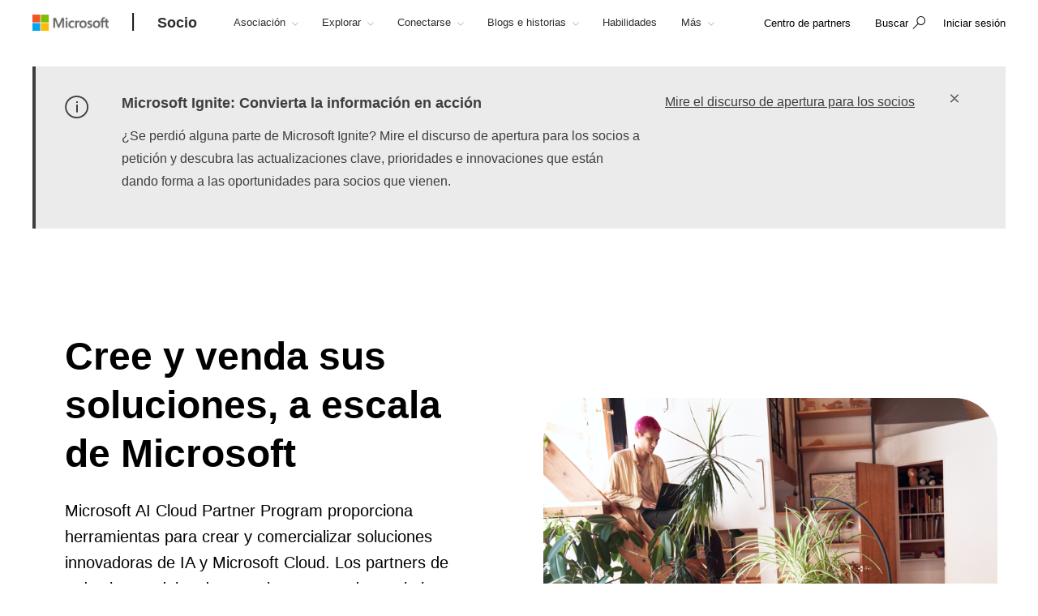

--- FILE ---
content_type: text/html; charset=utf-8
request_url: https://partner.microsoft.com/es-GT/
body_size: 25313
content:

<!DOCTYPE html>
<html lang="es-GT">
<head>

    <meta charset="utf-8" />
    <meta http-equiv="X-UA-Compatible" content="IE=edge" />
    <meta content="text/html; charset=utf-8" http-equiv="Content-Type" />
    <link rel="shortcut icon" type="image/x-icon" href="/favicon.ico" />
    <title>Cree y venda sus soluciones con Microsoft AI Cloud Partner Program</title>
    <meta name="description" content="Innove y crezca con Microsoft AI Cloud Partner Program, donde puede acceder a la tecnología y los recursos que necesita para crear soluciones que generen un impacto en sus clientes." />
    <meta name="keywords" content="Microsoft AI Cloud Partner Program, socios de Microsoft, Paquetes de beneficios para socios, Microsoft AI Cloud, Ecosistema de socios de Microsoft, Socios de servicios, Socios de empresas de desarrollo de software, Soluciones de software, soluciones de servicios, Designaciones de socios de soluciones " />
    <meta name="viewport" content="width=device-width, initial-scale=1" />

   

    <!--
To collect end-user usage analytics about your application,
insert the following script into each page you want to track.
Place this code immediately before the closing </head> tag,
and before any other scripts. Your first data will appear
automatically in just a few seconds.
-->
<script type="text/javascript">
    var appInsights = window.appInsights || function(config) {
        function r(config) {
            t[config] = function() {
                var i = arguments;
                t.queue.push(function() { t[config].apply(t, i) })
            }
        }

        var t = { config: config }, u = document, e = window, o = "script", s = u.createElement(o), i, f;
        for (s.src = config.url || "//az416426.vo.msecnd.net/scripts/a/ai.0.js", u.getElementsByTagName(o)[0].parentNode.appendChild(s), t.cookie = u.cookie, t.queue = [], i = ["Event", "Exception", "Metric", "PageView", "Trace"]; i.length;)r("track" + i.pop());
        return r("setAuthenticatedUserContext"), r("clearAuthenticatedUserContext"), config.disableExceptionTracking || (i = "onerror", r("_" + i), f = e[i], e[i] = function(config, r, u, e, o) {
            var s = f && f(config, r, u, e, o);
            return s !== !0 && t["_" + i](config, r, u, e, o), s
        }), t
    }({
        instrumentationKey: "94a6ffc9-97f0-44cd-812a-c0a5bf3fd8c0"
    });

    window.appInsights = appInsights;
    appInsights.trackPageView();
</script>

    <link href="/mssc/NewStandard/styles?v=h_DfB_4w3NbdA9-Rm74OaG7BIwPeMhn5duljkzYu_-g1" rel="stylesheet"/>




    <script src="/mssc/NewStandard/vendorjavascript?v=-0Pe6CeA2q6Cbc_uPjB3oPEQe3vS3c5-GO5IfG7YzqM1"></script>

    <script src="/mssc/NewStandard/Notifications?v=4J0av7wweGi5Ne9VCBe6xxQjfI_NwllRJ6czpJFp8jM1"></script>


    <script src="https://wcpstatic.microsoft.com/mscc/lib/v2/wcp-consent.js"></script>
    <script src="/mssc/javascript/EnableManageCookiesLink?v=J9QNanwyTcUoWRRf4q3c0EoAhrFNnQXihNzM8eTCRoI1"></script>


    <script>
        function GetTealiumCacheUrl() {
            return '/_SetTealiumCache';
        }
    </script>
    <script src="/mssc/NewStandard/TealiumCache?v=I2C63qKtX3WhFIErxTKhZipygvJSTF3juLu8Kva2_IU1"></script>






<link href="/mssc/NewStandard/FluentctaStyles?v=utRM_mr_yrjSAsULsDyyNpjN3G84kBI4mXLUOLtCtSM1" rel="stylesheet"/>

<link href="/mssc/NewStandard/fontRampV3styles?v=ayO5jrHnCDepIUXDMmCq-VkK-XYfsdGtUqw5xGl7Svk1" rel="stylesheet"/>

<link href="/mssc/NewStandard/forceBodyTo1em?v=PqPHtOUDjl8MYX-xbsP7Al7gGh7_ga6UyAVSh9G0Jck1" rel="stylesheet"/>

<link href="/mssc/NewStandard/bootstrapOverridesV1?v=4vdVFV9SXeLZ0-lKyv99CNGf3vv_ksfvp4fBjv5TRBE1" rel="stylesheet"/>


<link href="/mssc/NewStandard/LightNav?v=p66qhNAEWzgjh7tZPQ84xRpNPg1c7L0hslytDC8k4Yo1" rel="stylesheet"/>

<script src="/mssc/javascript/universal-header-v3-location?v=ylOM4h6QJZd8tLgDA5IiDrcRskEg4USncuqfuLSPaRQ1"></script>



<script src="/mssc/javascript/authentication?v=L61CY4QDC3ySwTIyPCbMgn-Ka_ZnwNw6OFRTt6QwSGc1"></script>

<script type="text/javascript">
    // TBD, pending the invention of a way to use MSAL JS to truely, silently, get a token from across domains
</script>

            <meta property="og:URL" content="https://partner.microsoft.com/es-GT/" />
        <meta property="og:title" content="Cree y venda sus soluciones con Microsoft AI Cloud Partner Program" />
        <meta name="twitter:title" content="Cree y venda sus soluciones con Microsoft AI Cloud Partner Program" />
        <meta property="og:description" content="Innove y crezca con Microsoft AI Cloud Partner Program, donde puede acceder a la tecnolog&#237;a y los recursos que necesita para crear soluciones que generen un impacto en sus clientes." />
        <meta name="twitter:description" content="Innove y crezca con Microsoft AI Cloud Partner Program, donde puede acceder a la tecnolog&#237;a y los recursos que necesita para crear soluciones que generen un impacto en sus clientes." />
        <meta property="og:image" content="https://partner.microsoft.com/-/media/mssc/mpn/partner/saas-solution-guide/saas-solution-guide/mpn-social-share-image.jpg" />
        <meta name="twitter:image" content="https://partner.microsoft.com/-/media/mssc/mpn/partner/saas-solution-guide/saas-solution-guide/mpn-social-share-image.jpg" />
        <meta property="og:locale" content="es_GT" />
        <meta property="og:site_name" content="partner.microsoft.com" />
    <meta property="og:type" content="article" />
    <meta name="twitter:card" content="summary" />

            <meta name="Search.SMDSCategory" content="e21bdc9f-2da0-463b-aa22-7d92ce9ecba9" xmlns="http://www.w3.org/1999/xhtml" />
        <meta name="Search.SMDSCategory" content="9d7acfb3-c1d5-4ee2-ad7b-52cacf977fb0" xmlns="http://www.w3.org/1999/xhtml" />

    
    

    <script>window['_fs_debug'] = false; window['_fs_host'] = 'fullstory.com'; window['_fs_script'] = 'edge.fullstory.com/s/fs.js'; window['_fs_org'] = 'VWMHY'; window['_fs_namespace'] = 'FS'; (function(m,n,e,t,l,o,g,y){ if (e in m) {if(m.console && m.console.log) { m.console.log('FullStory namespace conflict. Please set window["_fs_namespace"].');} return;} g=m[e]=function(a,b,s){g.q?g.q.push([a,b,s]):g._api(a,b,s);};g.q=[]; o=n.createElement(t);o.async=1;o.crossOrigin='anonymous';o.src='https://'+_fs_script; y=n.getElementsByTagName(t)[0];y.parentNode.insertBefore(o,y); g.identify=function(i,v,s){g(l,{uid:i},s);if(v)g(l,v,s)};g.setUserVars=function(v,s){g(l,v,s)};g.event=function(i,v,s){g('event',{n:i,p:v},s)}; g.anonymize=function(){g.identify(!!0)}; g.shutdown=function(){g("rec",!1)};g.restart=function(){g("rec",!0)}; g.log = function(a,b){g("log",[a,b])}; g.consent=function(a){g("consent",!arguments.length||a)}; g.identifyAccount=function(i,v){o='account';v=v||{};v.acctId=i;g(o,v)}; g.clearUserCookie=function(){}; g._w={};y='XMLHttpRequest';g._w[y]=m[y];y='fetch';g._w[y]=m[y]; if(m[y])m[y]=function(){return g._w[y].apply(this,arguments)}; g._v="1.2.0"; })(window,document,window['_fs_namespace'],'script','user');</script>

    
        <style>
    .dropdown-pivot-row .dropdown-pivot .selected-alert {display:none !important}
.dropdown-pivot label {display:none!important}
.flex-content-switcher-navlist li .tab-link {padding-top: 16px !important; padding-bottom: 16px !important;}
.flex-content-switcher-navpanel {padding-top: 0px !important; }
.flex-content-switcher-nav {min-height: 0px !important; }
.flex-content-switcher-content {min-height: 0px !important; }
.flex-photo-banner-container.row.ultra-blue.banner-2  .content-panel-inner .subhead1 {color: white;} 

    </style>
    <script type="text/javascript">
        window.onload = function RemoveWebsiteLangCookie() {
setTimeout(() => {
  console.log("remove lang unload");
    document.cookie = "partner.microsoft.com#lang=; expires=Thu, 01 Jan 1970 00:00:00 UTC; path=/;";
    console.log("remove lang-- done");
    // Function to be executed
}, 2000);	
}

    </script>

            <script src="/~/Media/ExternalReferences/Partner/MPNCore1.ashx"></script>
        <script src=" /~/Media/ExternalReferences/Partner/MPNCorePartnerBI.ashx"></script>
        <script src=" /~/media/ExternalReferences/Partner/hashtagfix.js"></script>
        <script src=" /~/media/ExternalReferences/Partner/361394.ashx"></script>
        <script src="/~/Media/MsSC/ExternalReferences/363556b.ashx"></script>

    <!--Emtpy Blade, no data source-->
    
    


</head>



<body data-spy="scroll" data-target="#msScrollspy" class=" ">


        <input type="hidden" id="hdnTenantKey" value="f566ae2f951641dba55feb201ae132c1-4de69316-04e6-4337-aa82-7d0f50fc7079-6872" />
        <input type="hidden" id="hdnGPCOptInValue" runat="server" />
<script type='text/javascript'>
    console.log("replac script");
</script>

    <!-- Overlay Placeholder -->
    
    



    <script>
    gmositecore._contextItemId = "e21bdc9f-2da0-463b-aa22-7d92ce9ecba9";
    gmositecore._isPreview = "false";
    gmositecore._trackPageEventUrl = "/_TrackPageEvent";
    gmositecore._trackAssetProfileUrl = "/_TrackAssetProfile";
    gmositecore._triggerGoalUrl = "/_triggerGoal?goal=goalName";
    gmositecore._welcomeUrl = "";
    gmositecore._authType = "OpenIdConnect";
    gmositecore._useAccessibleVideoPlayer = "False";
    </script>
    <input id="currentURLLocale" name="currentURLLocale" type="hidden" value="es-GT" />

    <form id="mainform" method="post">
        <!--[if lte IE 7]>
            <p class="browsehappy">You are using an <strong>outdated</strong> browser. Please <a href="http://browsehappy.com/">upgrade your browser</a> to improve your experience.</p>
        <![endif]-->

        <div>
            <!-- Header Rendering -->
            <div id="cookie-banner"></div>
            <div>
    <div id="skiptocontent">
        <a href="#main-content" id="skip-link">Skip to Main Content</a>
    </div>
</div>



            <!--Emtpy Blade, no data source-->
            <!--header start-->


<div class="navbar navbar-fixed-top universal-header-v3 panel-dropdowns"  data-tracking-bladetype="UniversalHeaderV3" data-tracking-bladename="_Unified-Header" >
    <div class="container-v3">
        <div class="navbar-header-wrapper">
            <div class="navbar-header">
                <div class="navbar-top-menu">
                    <!-- hamburger menu -->
                    <div class="nav-hamburger">
                        <a href="javascript:void(0);" class="nav-hamburger-link" aria-label="Hamburger menu" tabindex="1">
                            <span class="nav-hamburger-inner"></span>
                        </a>
                    </div>
                    <!-- logo -->
                    <div class="ms-logo" role="banner">
                        
                        <a class="hidden-xs" aria-label="Microsoft logo" href="https://www.microsoft.com">
<img src="/-/media/mssc/ms-logo/microsoft-header-logo.png?h=46&amp;iar=0&amp;w=216&amp;la=es&amp;hash=A54988A32443FE988DDDF88939615875" class="hidden-xs" alt="Microsoft logo" width="216" height="46" aria-label="Microsoft logo" style="height:20px; width:auto;" />                        </a>

                        
                        <a class="visible-xs" aria-label="Microsoft logo" href="https://www.microsoft.com">
<img src="/-/media/mssc/ms-logo/microsoft_header_logo_mobile.png?h=46&amp;iar=0&amp;w=46&amp;la=es&amp;hash=3A4CDA7F53DC518FB3550422F8010DE5" class="visible-xs" alt="Microsoft Logo" width="46" height="46" aria-label="Microsoft logo" style="height:20px; width:auto;" />                        </a>
                    </div>
                    <!-- /.end logo -->

                    <!-- Sign in-->

        <div class="pull-right signin-control fs-exclude">
                <div class="pull-right nav-header-login-section">
                    <a href="/_login?authType=OpenIdConnect" onclick="gmositecore.signin('OpenIdConnect'); return false;" class="signin-icon">
                        <span class="">Iniciar sesi&#243;n</span>
                    </a>
                </div>
        </div>


                    <!-- Menu-->
                    <!-- Notification-->
                    <!-- Search from POC using bootstrap -->
                        <div class="dropdown categories-nav-li search-div light-nav-hidden" role="navigation">
                            <a href="javascript:void(0);" class="dropdown-toggle categories-nav-a search-a search-a__no-all-ms"  data-toggle="dropdown" role="button">
                                <span class="icon icon-search" role="img" aria-label="search icon"></span>
                                <span class="tooltiptext">search</span>
                                <span class="icon icon-arrow-back mobile-search-close"></span>
                                <span class="nav-search-text" role="button" aria-expanded="false">Buscar</span>
                            </a>
                            
    <input id="hdnResultsPath" value="https://partner.microsoft.com/es-gt/Search#/?search=" type="hidden" />
    <input id="hdnKeywordsNeededPromptText" value="Escriba una o m&#225;s palabras" type="hidden" />
        <div class="dropdown-menu search-bar-v3">
            <div class="search-dropdown-form">
                <div class="search-dropdown-curated">
                        <div class="search-dropdown-recent">
                            <a href="#" class="search-dropdown-clear-recent" title="Borrar">Borrar</a>
                            <div class="search-dropdown-recent-label">Reciente</div>
                            <ul data-tracking-bladename="Search_recent"><li>&nbsp;</li></ul>
                        </div>
                                            <div class="search-dropdown-trending">
                            <div class="search-dropdown-trending-label">Sugerido</div>
                            <ul data-tracking-bladename="Search_suggestions">
                                            <li><a href="https://partner.microsoft.com/es-gt/partnership/solutions-partner" title="Obtenga m&#225;s informaci&#243;n sobre las designaciones de socio de soluciones" tabindex="7"><img src="/-/media/mssc/mpn/external/trending/checks.png" alt="Obtenga m&#225;s informaci&#243;n sobre las designaciones de socio de soluciones" />Obtenga m&#225;s informaci&#243;n sobre las designaciones de socio de soluciones</a></li>
                                            <li><a href="https://partner.microsoft.com/es-gt/solutions/azure/server-migration" title="Ayude a los clientes a migrar a la nube" tabindex="7"><img src="/-/media/mssc/mpn/external/trending/servermigration.png" alt="Ayude a los clientes a migrar a la nube" />Ayude a los clientes a migrar a la nube</a></li>
                                            <li><a href="https://partner.microsoft.com/es-gt/partnership/my-insights" title="Vea informes de ingresos y rendimiento" tabindex="7"><img src="/-/media/mssc/mpn/external/trending/financial.png" alt="Vea informes de ingresos y rendimiento" />Vea informes de ingresos y rendimiento</a></li>
                            </ul>
                        </div>
                </div>
                <input class="search-dropdown-input"
                       placeholder="Buscar Partner Network"
                       title="Buscar Partner Network"
                       aria-label="Search" name="SearchTextInHeader"
                       id="SearchTextinHeaderV3"
                       data-enablebingsuggestions="True"
                       data-enablelocalesensitivityforbingsuggestions="False"
                       data-bingsuggestionapitoken="658d784d624c4763a4ab94ac23b6307c"
                       data-bingcustomconfigurationid="2901c057-9537-46dd-911a-bbf4f75f74f8"
                       data-enablerecentsearchlisting="True"
                       data-numberofrecentsearchestokeep="5"
                       data-enabletrending="True" 
                />
                <button type="button" class="search-dropdown-button" id="search-header-icon-v3"><span class="icon icon-search search-dropdown-glyph"></span></button>
                <button type="button" class="search-close"><span>Cancelar</span></button>

            </div>
        </div>

                        </div>
                    <!-- /.end of the right sign in -->
                    <!-- nav bar menu start -->
                    <div class="collapse navbar-collapse uh-navigation" id="navbar-collapse-1">
                        <ul class="nav navbar-nav uh_nav" role="list">
                            
            <li class="signin-mobile" role="menuitem">
                <a href="/_login?authType=OpenIdConnect" onclick="gmositecore.signin('OpenIdConnect'); return false;" class="dropdown-toggle uh-navigation-dropdown" data-toggle="dropdown">
                    <p class="pull-left nw-nav-text">Iniciar sesi&#243;n</p>
                </a>

            </li>
                            <!-- add in site name -->
                            <li class="current-site">
                                    <a class="dropdown-toggle uh-navigation-dropdown icon-caret-rotate" href="https://partner.microsoft.com/es-gt/" aria-label="Socio" tabindex="1">
                                        <p class="nw-nav-text">Socio</p>
                                    </a>
                            </li>

                            <!-- site name end-->
                                        <li data-nav-item="1001" class="categories-nav-items light-nav-hidden">

                                            <a href="javascript:void(0);" class="dropdown-toggle icon-caret-rotate base-menu-item uh-navigation-dropdown" role="button" aria-label="Asociaci&#243;n" data-toggle=dropdown aria-expanded=false tabindex="1" title="">
                                                <p class="pull-left uh-p-bottom">
                                                    <span class="nw-nav-text">Asociaci&#243;n</span>
                                                        <span class="icon icon-caret-down"></span>
                                                </p>
                                            </a>

                                                <ul class="uh-dropdown-menu" >
                                                            <li class="uh-dropdown-submenu">

                                                                <a href="javascript:void(0);" class="dropdown-toggle icon-caret-rotate uh-navigation-dropdown-submenu" role="button" data-toggle=true aria-label="1 of 5 Para comenzar" aria-expanded=false title="">
                                                                    <p class="submenu-dropdown-text"> Para comenzar</p>
                                                                        <span class="icon icon-caret-down"></span>

                                                                </a>
                                                                    <ul class="uh-dropdown-menu uh-child-submenu">
                                                                                <li>
                                                                                    <a href="https://partner.microsoft.com/dashboard/account/v3/enrollment/introduction/partnership" class="uh-secondary" aria-label="1 of 4 &#218;nase al programa de partners">
                                                                                        <p class="submenu-dropdown-text">&#218;nase al programa de partners</p>
                                                                                    </a>
                                                                                </li>
                                                                                <li>
                                                                                    <a href="https://partner.microsoft.com/es-gt/partnership/partner-benefits-packages" class="uh-secondary" aria-label="2 of 4 Paquetes de beneficios para partners">
                                                                                        <p class="submenu-dropdown-text">Paquetes de beneficios para partners</p>
                                                                                    </a>
                                                                                </li>
                                                                                <li>
                                                                                    <a href="https://partner.microsoft.com/es-gt/partnership/isv-growth" class="uh-secondary" aria-label="3 of 4 Empresas de desarrollo de software">
                                                                                        <p class="submenu-dropdown-text">Empresas de desarrollo de software</p>
                                                                                    </a>
                                                                                </li>
                                                                                <li>
                                                                                    <a href="https://partner.microsoft.com/es-gt/partnership/compare-programs" class="uh-secondary" aria-label="4 of 4 Comparar las ofertas">
                                                                                        <p class="submenu-dropdown-text">Comparar las ofertas</p>
                                                                                    </a>
                                                                                </li>
                                                                    </ul>
                                                            </li>
                                                            <li class="uh-dropdown-submenu">

                                                                <a href="javascript:void(0);" class="dropdown-toggle icon-caret-rotate uh-navigation-dropdown-submenu" role="button" data-toggle=true aria-label="2 of 5 Crear" aria-expanded=false title="">
                                                                    <p class="submenu-dropdown-text"> Crear</p>
                                                                        <span class="icon icon-caret-down"></span>

                                                                </a>
                                                                    <ul class="uh-dropdown-menu uh-child-submenu">
                                                                                <li>
                                                                                    <a href="https://partner.microsoft.com/es-gt/explore/artificial-intelligence" class="uh-secondary" aria-label="1 of 3 IA">
                                                                                        <p class="submenu-dropdown-text">IA</p>
                                                                                    </a>
                                                                                </li>
                                                                                <li>
                                                                                    <a href="https://partner.microsoft.com/es-gt/partnership/partner/security" class="uh-secondary" aria-label="2 of 3 Fortalezca su seguridad">
                                                                                        <p class="submenu-dropdown-text">Fortalezca su seguridad</p>
                                                                                    </a>
                                                                                </li>
                                                                                <li>
                                                                                    <a href="https://partner.microsoft.com/es-gt/explore/solution-areas" class="uh-secondary" aria-label="3 of 3 &#193;reas de soluci&#243;n">
                                                                                        <p class="submenu-dropdown-text">&#193;reas de soluci&#243;n</p>
                                                                                    </a>
                                                                                </li>
                                                                    </ul>
                                                            </li>
                                                            <li class="uh-dropdown-submenu">

                                                                <a href="javascript:void(0);" class="dropdown-toggle icon-caret-rotate uh-navigation-dropdown-submenu" role="button" data-toggle=true aria-label="3 of 5 Lanzamiento al mercado" aria-expanded=false title="">
                                                                    <p class="submenu-dropdown-text"> Lanzamiento al mercado</p>
                                                                        <span class="icon icon-caret-down"></span>

                                                                </a>
                                                                    <ul class="uh-dropdown-menu uh-child-submenu">
                                                                                <li>
                                                                                    <a href="https://partner.microsoft.com/es-gt/solutions/go-to-market" class="uh-secondary" aria-label="1 of 3 Recursos de marketing">
                                                                                        <p class="submenu-dropdown-text">Recursos de marketing</p>
                                                                                    </a>
                                                                                </li>
                                                                                <li>
                                                                                    <a href="https://partner.microsoft.com/es-gt/partnership/marketplace" class="uh-secondary" aria-label="2 of 3 Microsoft Marketplace">
                                                                                        <p class="submenu-dropdown-text">Microsoft Marketplace</p>
                                                                                    </a>
                                                                                </li>
                                                                                <li>
                                                                                    <a href="https://partner.microsoft.com/es-gt/asset" class="uh-secondary" aria-label="3 of 3 Recursos del programa">
                                                                                        <p class="submenu-dropdown-text">Recursos del programa</p>
                                                                                    </a>
                                                                                </li>
                                                                    </ul>
                                                            </li>
                                                            <li class="uh-dropdown-submenu">

                                                                <a href="javascript:void(0);" class="dropdown-toggle icon-caret-rotate uh-navigation-dropdown-submenu" role="button" data-toggle=true aria-label="4 of 5 Vender" aria-expanded=false title="">
                                                                    <p class="submenu-dropdown-text"> Vender</p>
                                                                        <span class="icon icon-caret-down"></span>

                                                                </a>
                                                                    <ul class="uh-dropdown-menu uh-child-submenu">
                                                                                <li>
                                                                                    <a href="https://partner.microsoft.com/es-gt/partnership/sell-with-microsoft" class="uh-secondary" aria-label="1 of 5 Vender con Microsoft">
                                                                                        <p class="submenu-dropdown-text">Vender con Microsoft</p>
                                                                                    </a>
                                                                                </li>
                                                                                <li>
                                                                                    <a href="https://partner.microsoft.com/es-gt/partnership/cloud-solution-provider" class="uh-secondary" aria-label="2 of 5 Proveedor de soluciones en la nube">
                                                                                        <p class="submenu-dropdown-text">Proveedor de soluciones en la nube</p>
                                                                                    </a>
                                                                                </li>
                                                                                <li>
                                                                                    <a href="https://partner.microsoft.com/es-gt/partnership/new-commerce" class="uh-secondary" aria-label="3 of 5 Nueva experiencia de comercio">
                                                                                        <p class="submenu-dropdown-text">Nueva experiencia de comercio</p>
                                                                                    </a>
                                                                                </li>
                                                                                <li>
                                                                                    <a href="https://partner.microsoft.com/es-gt/partnership/partner-incentives" class="uh-secondary" aria-label="4 of 5 Incentivos para socios">
                                                                                        <p class="submenu-dropdown-text">Incentivos para socios</p>
                                                                                    </a>
                                                                                </li>
                                                                                <li>
                                                                                    <a href="https://partner.microsoft.com/es-gt/partnership/licensing-for-partners" class="uh-secondary" aria-label="5 of 5 Licencias para partners">
                                                                                        <p class="submenu-dropdown-text">Licencias para partners</p>
                                                                                    </a>
                                                                                </li>
                                                                    </ul>
                                                            </li>
                                                            <li class="uh-dropdown-submenu">

                                                                <a href="javascript:void(0);" class="dropdown-toggle icon-caret-rotate uh-navigation-dropdown-submenu" role="button" data-toggle=true aria-label="5 of 5 Distinguirse" aria-expanded=false title="">
                                                                    <p class="submenu-dropdown-text"> Distinguirse</p>
                                                                        <span class="icon icon-caret-down"></span>

                                                                </a>
                                                                    <ul class="uh-dropdown-menu uh-child-submenu">
                                                                                <li>
                                                                                    <a href="https://partner.microsoft.com/es-gt/partnership/solutions-partner" class="uh-secondary" aria-label="1 of 3 Designaciones de socios de soluciones">
                                                                                        <p class="submenu-dropdown-text">Designaciones de socios de soluciones</p>
                                                                                    </a>
                                                                                </li>
                                                                                <li>
                                                                                    <a href="https://partner.microsoft.com/es-gt/partnership/specialization" class="uh-secondary" aria-label="2 of 3 Especializaciones">
                                                                                        <p class="submenu-dropdown-text">Especializaciones</p>
                                                                                    </a>
                                                                                </li>
                                                                                <li>
                                                                                    <a href="https://partner.microsoft.com/es-gt/partnership/azure-expert-msp" class="uh-secondary" aria-label="3 of 3 MSP experto de Azure">
                                                                                        <p class="submenu-dropdown-text">MSP experto de Azure</p>
                                                                                    </a>
                                                                                </li>
                                                                    </ul>
                                                            </li>

                                                </ul>

                                        </li>
                                        <li data-nav-item="1002" class="categories-nav-items light-nav-hidden">

                                            <a href="javascript:void(0);" class="dropdown-toggle icon-caret-rotate base-menu-item uh-navigation-dropdown" role="button" aria-label="Explorar" data-toggle=dropdown aria-expanded=false tabindex="1" title="">
                                                <p class="pull-left uh-p-bottom">
                                                    <span class="nw-nav-text">Explorar</span>
                                                        <span class="icon icon-caret-down"></span>
                                                </p>
                                            </a>

                                                <ul class="uh-dropdown-menu" >
                                                            <li class="uh-dropdown-submenu">

                                                                <a href="javascript:void(0);" class="dropdown-toggle icon-caret-rotate uh-navigation-dropdown-submenu" role="button" data-toggle=true aria-label="1 of 2 Por oportunidad" aria-expanded=false title="">
                                                                    <p class="submenu-dropdown-text"> Por oportunidad</p>
                                                                        <span class="icon icon-caret-down"></span>

                                                                </a>
                                                                    <ul class="uh-dropdown-menu uh-child-submenu">
                                                                                <li>
                                                                                    <a href="https://partner.microsoft.com/es-gt/solutions/industry-solutions" class="uh-secondary" aria-label="1 of 5 Sectores">
                                                                                        <p class="submenu-dropdown-text">Sectores</p>
                                                                                    </a>
                                                                                </li>
                                                                                <li>
                                                                                    <a href="https://devicepartner.microsoft.com/" class="uh-secondary" aria-label="2 of 5 Socios de dispositivos">
                                                                                        <p class="submenu-dropdown-text">Socios de dispositivos</p>
                                                                                    </a>
                                                                                </li>
                                                                                <li>
                                                                                    <a href="https://partner.microsoft.com/es-gt/partnership/training-services-partners" class="uh-secondary" aria-label="3 of 5 Socios de aprendizaje">
                                                                                        <p class="submenu-dropdown-text">Socios de aprendizaje</p>
                                                                                    </a>
                                                                                </li>
                                                                                <li>
                                                                                    <a href="https://partner.microsoft.com/es-gt/explore/education" class="uh-secondary" aria-label="4 of 5 Socios de la educaci&#243;n">
                                                                                        <p class="submenu-dropdown-text">Socios de la educaci&#243;n</p>
                                                                                    </a>
                                                                                </li>
                                                                                <li>
                                                                                    <a href="https://partner.microsoft.com/es-gt/solutions/nonprofit" class="uh-secondary" aria-label="5 of 5 Sin fines de lucro">
                                                                                        <p class="submenu-dropdown-text">Sin fines de lucro</p>
                                                                                    </a>
                                                                                </li>
                                                                    </ul>
                                                            </li>
                                                            <li class="uh-dropdown-submenu">

                                                                <a href="javascript:void(0);" class="dropdown-toggle icon-caret-rotate uh-navigation-dropdown-submenu" role="button" data-toggle=true aria-label="2 of 2 Por &#225;rea de soluci&#243;n" aria-expanded=false title="">
                                                                    <p class="submenu-dropdown-text"> Por &#225;rea de soluci&#243;n</p>
                                                                        <span class="icon icon-caret-down"></span>

                                                                </a>
                                                                    <ul class="uh-dropdown-menu uh-child-submenu">
                                                                                <li>
                                                                                    <a href="https://partner.microsoft.com/es-gt/explore/solution-areas" class="uh-secondary" aria-label="1 of 4 Todas las &#225;reas de soluci&#243;n">
                                                                                        <p class="submenu-dropdown-text">Todas las &#225;reas de soluci&#243;n</p>
                                                                                    </a>
                                                                                </li>
                                                                                <li>
                                                                                    <a href="https://partner.microsoft.com/es-gt/explore/solution-areas/ai-business-solutions" class="uh-secondary" aria-label="2 of 4 Soluciones empresariales de IA">
                                                                                        <p class="submenu-dropdown-text">Soluciones empresariales de IA</p>
                                                                                    </a>
                                                                                </li>
                                                                                <li>
                                                                                    <a href="https://partner.microsoft.com/es-gt/explore/solution-areas/cloud-ai-platforms" class="uh-secondary" aria-label="3 of 4 Plataformas de nube e IA">
                                                                                        <p class="submenu-dropdown-text">Plataformas de nube e IA</p>
                                                                                    </a>
                                                                                </li>
                                                                                <li>
                                                                                    <a href="https://partner.microsoft.com/es-gt/explore/solution-areas/security" class="uh-secondary" aria-label="4 of 4 Seguridad">
                                                                                        <p class="submenu-dropdown-text">Seguridad</p>
                                                                                    </a>
                                                                                </li>
                                                                    </ul>
                                                            </li>

                                                </ul>

                                        </li>
                                        <li data-nav-item="1003" class="categories-nav-items light-nav-hidden">

                                            <a href="javascript:void(0);" class="dropdown-toggle icon-caret-rotate base-menu-item uh-navigation-dropdown" role="button" aria-label="Conectarse" data-toggle=dropdown aria-expanded=false tabindex="1" title="">
                                                <p class="pull-left uh-p-bottom">
                                                    <span class="nw-nav-text">Conectarse</span>
                                                        <span class="icon icon-caret-down"></span>
                                                </p>
                                            </a>

                                                <ul class="uh-dropdown-menu" >
                                                            <li class="uh-dropdown-submenu">

                                                                <a href="javascript:void(0);" class="dropdown-toggle icon-caret-rotate uh-navigation-dropdown-submenu" role="button" data-toggle=true aria-label="1 of 2 Momentos de partners" aria-expanded=false title="">
                                                                    <p class="submenu-dropdown-text"> Momentos de partners</p>
                                                                        <span class="icon icon-caret-down"></span>

                                                                </a>
                                                                    <ul class="uh-dropdown-menu uh-child-submenu">
                                                                                <li>
                                                                                    <a href="https://partner.microsoft.com/asset/collection/mcaps-start-for-partners#/" class="uh-secondary" aria-label="1 of 3 MCAPS Start for Partners">
                                                                                        <p class="submenu-dropdown-text">MCAPS Start for Partners</p>
                                                                                    </a>
                                                                                </li>
                                                                                <li>
                                                                                    <a href="https://ignite.microsoft.com/home" class="uh-secondary" aria-label="2 of 3 Microsoft Ignite">
                                                                                        <p class="submenu-dropdown-text">Microsoft Ignite</p>
                                                                                    </a>
                                                                                </li>
                                                                                <li>
                                                                                    <a href="https://partner.microsoft.com/inspire/awards" class="uh-secondary" aria-label="3 of 3 Premios Socio del a&#241;o">
                                                                                        <p class="submenu-dropdown-text">Premios Socio del a&#241;o</p>
                                                                                    </a>
                                                                                </li>
                                                                    </ul>
                                                            </li>
                                                            <li class="uh-dropdown-submenu">

                                                                <a href="javascript:void(0);" class="dropdown-toggle icon-caret-rotate uh-navigation-dropdown-submenu" role="button" data-toggle=true aria-label="2 of 2 Comunidades de partners" aria-expanded=false title="">
                                                                    <p class="submenu-dropdown-text"> Comunidades de partners</p>
                                                                        <span class="icon icon-caret-down"></span>

                                                                </a>
                                                                    <ul class="uh-dropdown-menu uh-child-submenu">
                                                                                <li>
                                                                                    <a href="https://techcommunity.microsoft.com/t5/microsoft-partner-community/ct-p/PartnerCommunity" class="uh-secondary" aria-label="1 of 3 Comunidad de partners de Microsoft">
                                                                                        <p class="submenu-dropdown-text">Comunidad de partners de Microsoft</p>
                                                                                    </a>
                                                                                </li>
                                                                                <li>
                                                                                    <a href="https://techcommunity.microsoft.com/category/mcpp/blog/specialization-blog" class="uh-secondary" aria-label="2 of 3 Espacio de la comunidad de especializaciones">
                                                                                        <p class="submenu-dropdown-text">Espacio de la comunidad de especializaciones</p>
                                                                                    </a>
                                                                                </li>
                                                                                <li>
                                                                                    <a href="https://partner.microsoft.com/es-gt/connect/partner-communities" class="uh-secondary" aria-label="3 of 3 Asociaciones dirigidas por partners">
                                                                                        <p class="submenu-dropdown-text">Asociaciones dirigidas por partners</p>
                                                                                    </a>
                                                                                </li>
                                                                    </ul>
                                                            </li>

                                                </ul>

                                        </li>
                                        <li data-nav-item="1004" class="categories-nav-items light-nav-hidden">

                                            <a href="javascript:void(0);" class="dropdown-toggle icon-caret-rotate base-menu-item uh-navigation-dropdown" role="button" aria-label="Blogs e historias" data-toggle=dropdown aria-expanded=false tabindex="1" title="">
                                                <p class="pull-left uh-p-bottom">
                                                    <span class="nw-nav-text">Blogs e historias</span>
                                                        <span class="icon icon-caret-down"></span>
                                                </p>
                                            </a>

                                                <ul class="uh-dropdown-menu">
                                                            <li>
                                                                <a href="https://partner.microsoft.com/es-gt/blog" class="uh-secondary uh-secondary-only" aria-label="1 of 2 Blog de Microsoft Partner">
                                                                    <p class="submenu-dropdown-text">Blog de Microsoft Partner</p>
                                                                </a>
                                                            </li>
                                                            <li>
                                                                <a href="https://partner.microsoft.com/es-gt/connect/case-studies" class="uh-secondary uh-secondary-only" aria-label="2 of 2 Casos de &#233;xito de los socios">
                                                                    <p class="submenu-dropdown-text">Casos de &#233;xito de los socios</p>
                                                                </a>
                                                            </li>
                                                </ul>

                                        </li>
                                        <li data-nav-item="1005" class="categories-nav-items light-nav-hidden">

                                            <a href="https://partner.microsoft.com/es-gt/training" class=" base-menu-item uh-navigation-dropdown" role="button" aria-label="Habilidades"   tabindex="1" title="">
                                                <p class="pull-left uh-p-bottom">
                                                    <span class="nw-nav-text">Habilidades</span>
                                                </p>
                                            </a>

                                                <ul class="uh-dropdown-menu">
                                                </ul>

                                        </li>
                                        <li data-nav-item="1006" class="categories-nav-items light-nav-hidden">

                                            <a href="javascript:void(0);" class="dropdown-toggle icon-caret-rotate base-menu-item uh-navigation-dropdown" role="button" aria-label="Soporte y asesor&#237;a" data-toggle=dropdown aria-expanded=false tabindex="1" title="">
                                                <p class="pull-left uh-p-bottom">
                                                    <span class="nw-nav-text">Soporte y asesor&#237;a</span>
                                                        <span class="icon icon-caret-down"></span>
                                                </p>
                                            </a>

                                                <ul class="uh-dropdown-menu">
                                                            <li>
                                                                <a href="https://partner.microsoft.com/es-gt/support" class="uh-secondary uh-secondary-only" aria-label="1 of 3 Soporte t&#233;cnico">
                                                                    <p class="submenu-dropdown-text">Soporte t&#233;cnico</p>
                                                                </a>
                                                            </li>
                                                            <li>
                                                                <a href="https://partner.microsoft.com/es-gt/support/partnersupport" class="uh-secondary uh-secondary-only" aria-label="2 of 3 Planes de soporte para partners">
                                                                    <p class="submenu-dropdown-text">Planes de soporte para partners</p>
                                                                </a>
                                                            </li>
                                                            <li>
                                                                <a href="https://partner.microsoft.com/es-gt/training/technical-presales-deployment-services" class="uh-secondary uh-secondary-only" aria-label="3 of 3 Preventa t&#233;cnica e implementaci&#243;n">
                                                                    <p class="submenu-dropdown-text">Preventa t&#233;cnica e implementaci&#243;n</p>
                                                                </a>
                                                            </li>
                                                </ul>

                                        </li>
                                        <li data-nav-item="1007" class="categories-nav-items light-nav-hidden">

                                            <a href="https://partner.microsoft.com/es-gt/partnership/find-a-partner" class=" base-menu-item uh-navigation-dropdown" role="button" aria-label="Buscar un socio"   tabindex="1" title="">
                                                <p class="pull-left uh-p-bottom">
                                                    <span class="nw-nav-text">Buscar un socio</span>
                                                </p>
                                            </a>

                                                <ul class="uh-dropdown-menu">
                                                </ul>

                                        </li>


                            <li class="more-btn hidden categories-nav-items light-nav-hidden" id="moretextlink">
                                <a href="javascript:void(0);" class="dropdown-toggle base-menu-item uh-navigation-dropdown icon-caret-rotate" role="button" data-toggle="dropdown">
                                    <p class="uh-p-bottom">
                                        <span class="nw-nav-text">M&#225;s</span>
                                        <span class="icon icon-caret-down"></span>
                                    </p>
                                </a>
                                <ul class="uh-dropdown-menu" role="presentation">

                                            <li data-nav-item="1001" class="uh-dropdown-submenu">
                                                <a href="javascript:void(0);" class="dropdown-toggle icon-caret-rotate uh-navigation-dropdown-submenu" role="button" data-toggle=dropdown>
                                                    <p class="submenu-dropdown-text"> Asociaci&#243;n</p>

                                                        <span class="icon icon-caret-down"></span>
                                                </a>
                                                    <ul class="uh-dropdown-menu uh-child-submenu">
                                                                <li class="uh-child-tertiary">


                                                                    <a href="javascript:void(0);" class="dropdown-toggle icon-caret-rotate uh-navigation-dropdown-submenu-tertiary" data-toggle=dropdown role="link" aria-label="Para comenzar" aria-expanded=false title="">
                                                                        <p class="submenu-dropdown-text">Para comenzar</p>
                                                                            <span class="icon icon-caret-down"></span>
                                                                    </a>
                                                                        <ul class="uh-dropdown-menu uh-child-submenu uh-tertiary-child-menu">
                                                                                    <li>


                                                                                        <a href="https://partner.microsoft.com/dashboard/account/v3/enrollment/introduction/partnership" aria-label="&#218;nase al programa de partners">
                                                                                            <p class="submenu-dropdown-text">&#218;nase al programa de partners</p>
                                                                                        </a>
                                                                                    </li>
                                                                                    <li>


                                                                                        <a href="https://partner.microsoft.com/es-gt/partnership/partner-benefits-packages" aria-label="Paquetes de beneficios para partners">
                                                                                            <p class="submenu-dropdown-text">Paquetes de beneficios para partners</p>
                                                                                        </a>
                                                                                    </li>
                                                                                    <li>


                                                                                        <a href="https://partner.microsoft.com/es-gt/partnership/isv-growth" aria-label="Empresas de desarrollo de software">
                                                                                            <p class="submenu-dropdown-text">Empresas de desarrollo de software</p>
                                                                                        </a>
                                                                                    </li>
                                                                                    <li>


                                                                                        <a href="https://partner.microsoft.com/es-gt/partnership/compare-programs" aria-label="Comparar las ofertas">
                                                                                            <p class="submenu-dropdown-text">Comparar las ofertas</p>
                                                                                        </a>
                                                                                    </li>
                                                                        </ul>
                                                                </li>
                                                                <li class="uh-child-tertiary">


                                                                    <a href="javascript:void(0);" class="dropdown-toggle icon-caret-rotate uh-navigation-dropdown-submenu-tertiary" data-toggle=dropdown role="link" aria-label="Crear" aria-expanded=false title="">
                                                                        <p class="submenu-dropdown-text">Crear</p>
                                                                            <span class="icon icon-caret-down"></span>
                                                                    </a>
                                                                        <ul class="uh-dropdown-menu uh-child-submenu uh-tertiary-child-menu">
                                                                                    <li>


                                                                                        <a href="https://partner.microsoft.com/es-gt/explore/artificial-intelligence" aria-label="IA">
                                                                                            <p class="submenu-dropdown-text">IA</p>
                                                                                        </a>
                                                                                    </li>
                                                                                    <li>


                                                                                        <a href="https://partner.microsoft.com/es-gt/partnership/partner/security" aria-label="Fortalezca su seguridad">
                                                                                            <p class="submenu-dropdown-text">Fortalezca su seguridad</p>
                                                                                        </a>
                                                                                    </li>
                                                                                    <li>


                                                                                        <a href="https://partner.microsoft.com/es-gt/explore/solution-areas" aria-label="&#193;reas de soluci&#243;n">
                                                                                            <p class="submenu-dropdown-text">&#193;reas de soluci&#243;n</p>
                                                                                        </a>
                                                                                    </li>
                                                                        </ul>
                                                                </li>
                                                                <li class="uh-child-tertiary">


                                                                    <a href="javascript:void(0);" class="dropdown-toggle icon-caret-rotate uh-navigation-dropdown-submenu-tertiary" data-toggle=dropdown role="link" aria-label="Lanzamiento al mercado" aria-expanded=false title="">
                                                                        <p class="submenu-dropdown-text">Lanzamiento al mercado</p>
                                                                            <span class="icon icon-caret-down"></span>
                                                                    </a>
                                                                        <ul class="uh-dropdown-menu uh-child-submenu uh-tertiary-child-menu">
                                                                                    <li>


                                                                                        <a href="https://partner.microsoft.com/es-gt/solutions/go-to-market" aria-label="Recursos de marketing">
                                                                                            <p class="submenu-dropdown-text">Recursos de marketing</p>
                                                                                        </a>
                                                                                    </li>
                                                                                    <li>


                                                                                        <a href="https://partner.microsoft.com/es-gt/partnership/marketplace" aria-label="Microsoft Marketplace">
                                                                                            <p class="submenu-dropdown-text">Microsoft Marketplace</p>
                                                                                        </a>
                                                                                    </li>
                                                                                    <li>


                                                                                        <a href="https://partner.microsoft.com/es-gt/asset" aria-label="Recursos del programa">
                                                                                            <p class="submenu-dropdown-text">Recursos del programa</p>
                                                                                        </a>
                                                                                    </li>
                                                                        </ul>
                                                                </li>
                                                                <li class="uh-child-tertiary">


                                                                    <a href="javascript:void(0);" class="dropdown-toggle icon-caret-rotate uh-navigation-dropdown-submenu-tertiary" data-toggle=dropdown role="link" aria-label="Vender" aria-expanded=false title="">
                                                                        <p class="submenu-dropdown-text">Vender</p>
                                                                            <span class="icon icon-caret-down"></span>
                                                                    </a>
                                                                        <ul class="uh-dropdown-menu uh-child-submenu uh-tertiary-child-menu">
                                                                                    <li>


                                                                                        <a href="https://partner.microsoft.com/es-gt/partnership/sell-with-microsoft" aria-label="Vender con Microsoft">
                                                                                            <p class="submenu-dropdown-text">Vender con Microsoft</p>
                                                                                        </a>
                                                                                    </li>
                                                                                    <li>


                                                                                        <a href="https://partner.microsoft.com/es-gt/partnership/cloud-solution-provider" aria-label="Proveedor de soluciones en la nube">
                                                                                            <p class="submenu-dropdown-text">Proveedor de soluciones en la nube</p>
                                                                                        </a>
                                                                                    </li>
                                                                                    <li>


                                                                                        <a href="https://partner.microsoft.com/es-gt/partnership/new-commerce" aria-label="Nueva experiencia de comercio">
                                                                                            <p class="submenu-dropdown-text">Nueva experiencia de comercio</p>
                                                                                        </a>
                                                                                    </li>
                                                                                    <li>


                                                                                        <a href="https://partner.microsoft.com/es-gt/partnership/partner-incentives" aria-label="Incentivos para socios">
                                                                                            <p class="submenu-dropdown-text">Incentivos para socios</p>
                                                                                        </a>
                                                                                    </li>
                                                                                    <li>


                                                                                        <a href="https://partner.microsoft.com/es-gt/partnership/licensing-for-partners" aria-label="Licencias para partners">
                                                                                            <p class="submenu-dropdown-text">Licencias para partners</p>
                                                                                        </a>
                                                                                    </li>
                                                                        </ul>
                                                                </li>
                                                                <li class="uh-child-tertiary">


                                                                    <a href="javascript:void(0);" class="dropdown-toggle icon-caret-rotate uh-navigation-dropdown-submenu-tertiary" data-toggle=dropdown role="link" aria-label="Distinguirse" aria-expanded=false title="">
                                                                        <p class="submenu-dropdown-text">Distinguirse</p>
                                                                            <span class="icon icon-caret-down"></span>
                                                                    </a>
                                                                        <ul class="uh-dropdown-menu uh-child-submenu uh-tertiary-child-menu">
                                                                                    <li>


                                                                                        <a href="https://partner.microsoft.com/es-gt/partnership/solutions-partner" aria-label="Designaciones de socios de soluciones">
                                                                                            <p class="submenu-dropdown-text">Designaciones de socios de soluciones</p>
                                                                                        </a>
                                                                                    </li>
                                                                                    <li>


                                                                                        <a href="https://partner.microsoft.com/es-gt/partnership/specialization" aria-label="Especializaciones">
                                                                                            <p class="submenu-dropdown-text">Especializaciones</p>
                                                                                        </a>
                                                                                    </li>
                                                                                    <li>


                                                                                        <a href="https://partner.microsoft.com/es-gt/partnership/azure-expert-msp" aria-label="MSP experto de Azure">
                                                                                            <p class="submenu-dropdown-text">MSP experto de Azure</p>
                                                                                        </a>
                                                                                    </li>
                                                                        </ul>
                                                                </li>
                                                    </ul>
                                            </li>
                                            <li data-nav-item="1002" class="uh-dropdown-submenu">
                                                <a href="javascript:void(0);" class="dropdown-toggle icon-caret-rotate uh-navigation-dropdown-submenu" role="button" data-toggle=dropdown>
                                                    <p class="submenu-dropdown-text"> Explorar</p>

                                                        <span class="icon icon-caret-down"></span>
                                                </a>
                                                    <ul class="uh-dropdown-menu uh-child-submenu">
                                                                <li class="uh-child-tertiary">


                                                                    <a href="javascript:void(0);" class="dropdown-toggle icon-caret-rotate uh-navigation-dropdown-submenu-tertiary" data-toggle=dropdown role="link" aria-label="Por oportunidad" aria-expanded=false title="">
                                                                        <p class="submenu-dropdown-text">Por oportunidad</p>
                                                                            <span class="icon icon-caret-down"></span>
                                                                    </a>
                                                                        <ul class="uh-dropdown-menu uh-child-submenu uh-tertiary-child-menu">
                                                                                    <li>


                                                                                        <a href="https://partner.microsoft.com/es-gt/solutions/industry-solutions" aria-label="Sectores">
                                                                                            <p class="submenu-dropdown-text">Sectores</p>
                                                                                        </a>
                                                                                    </li>
                                                                                    <li>


                                                                                        <a href="https://devicepartner.microsoft.com/" aria-label="Socios de dispositivos">
                                                                                            <p class="submenu-dropdown-text">Socios de dispositivos</p>
                                                                                        </a>
                                                                                    </li>
                                                                                    <li>


                                                                                        <a href="https://partner.microsoft.com/es-gt/partnership/training-services-partners" aria-label="Socios de aprendizaje">
                                                                                            <p class="submenu-dropdown-text">Socios de aprendizaje</p>
                                                                                        </a>
                                                                                    </li>
                                                                                    <li>


                                                                                        <a href="https://partner.microsoft.com/es-gt/explore/education" aria-label="Socios de la educaci&#243;n">
                                                                                            <p class="submenu-dropdown-text">Socios de la educaci&#243;n</p>
                                                                                        </a>
                                                                                    </li>
                                                                                    <li>


                                                                                        <a href="https://partner.microsoft.com/es-gt/solutions/nonprofit" aria-label="Sin fines de lucro">
                                                                                            <p class="submenu-dropdown-text">Sin fines de lucro</p>
                                                                                        </a>
                                                                                    </li>
                                                                        </ul>
                                                                </li>
                                                                <li class="uh-child-tertiary">


                                                                    <a href="javascript:void(0);" class="dropdown-toggle icon-caret-rotate uh-navigation-dropdown-submenu-tertiary" data-toggle=dropdown role="link" aria-label="Por &#225;rea de soluci&#243;n" aria-expanded=false title="">
                                                                        <p class="submenu-dropdown-text">Por &#225;rea de soluci&#243;n</p>
                                                                            <span class="icon icon-caret-down"></span>
                                                                    </a>
                                                                        <ul class="uh-dropdown-menu uh-child-submenu uh-tertiary-child-menu">
                                                                                    <li>


                                                                                        <a href="https://partner.microsoft.com/es-gt/explore/solution-areas" aria-label="Todas las &#225;reas de soluci&#243;n">
                                                                                            <p class="submenu-dropdown-text">Todas las &#225;reas de soluci&#243;n</p>
                                                                                        </a>
                                                                                    </li>
                                                                                    <li>


                                                                                        <a href="https://partner.microsoft.com/es-gt/explore/solution-areas/ai-business-solutions" aria-label="Soluciones empresariales de IA">
                                                                                            <p class="submenu-dropdown-text">Soluciones empresariales de IA</p>
                                                                                        </a>
                                                                                    </li>
                                                                                    <li>


                                                                                        <a href="https://partner.microsoft.com/es-gt/explore/solution-areas/cloud-ai-platforms" aria-label="Plataformas de nube e IA">
                                                                                            <p class="submenu-dropdown-text">Plataformas de nube e IA</p>
                                                                                        </a>
                                                                                    </li>
                                                                                    <li>


                                                                                        <a href="https://partner.microsoft.com/es-gt/explore/solution-areas/security" aria-label="Seguridad">
                                                                                            <p class="submenu-dropdown-text">Seguridad</p>
                                                                                        </a>
                                                                                    </li>
                                                                        </ul>
                                                                </li>
                                                    </ul>
                                            </li>
                                            <li data-nav-item="1003" class="uh-dropdown-submenu">
                                                <a href="javascript:void(0);" class="dropdown-toggle icon-caret-rotate uh-navigation-dropdown-submenu" role="button" data-toggle=dropdown>
                                                    <p class="submenu-dropdown-text"> Conectarse</p>

                                                        <span class="icon icon-caret-down"></span>
                                                </a>
                                                    <ul class="uh-dropdown-menu uh-child-submenu">
                                                                <li class="uh-child-tertiary">


                                                                    <a href="javascript:void(0);" class="dropdown-toggle icon-caret-rotate uh-navigation-dropdown-submenu-tertiary" data-toggle=dropdown role="link" aria-label="Momentos de partners" aria-expanded=false title="">
                                                                        <p class="submenu-dropdown-text">Momentos de partners</p>
                                                                            <span class="icon icon-caret-down"></span>
                                                                    </a>
                                                                        <ul class="uh-dropdown-menu uh-child-submenu uh-tertiary-child-menu">
                                                                                    <li>


                                                                                        <a href="https://partner.microsoft.com/asset/collection/mcaps-start-for-partners#/" aria-label="MCAPS Start for Partners">
                                                                                            <p class="submenu-dropdown-text">MCAPS Start for Partners</p>
                                                                                        </a>
                                                                                    </li>
                                                                                    <li>


                                                                                        <a href="https://ignite.microsoft.com/home" aria-label="Microsoft Ignite">
                                                                                            <p class="submenu-dropdown-text">Microsoft Ignite</p>
                                                                                        </a>
                                                                                    </li>
                                                                                    <li>


                                                                                        <a href="https://partner.microsoft.com/inspire/awards" aria-label="Premios Socio del a&#241;o">
                                                                                            <p class="submenu-dropdown-text">Premios Socio del a&#241;o</p>
                                                                                        </a>
                                                                                    </li>
                                                                        </ul>
                                                                </li>
                                                                <li class="uh-child-tertiary">


                                                                    <a href="javascript:void(0);" class="dropdown-toggle icon-caret-rotate uh-navigation-dropdown-submenu-tertiary" data-toggle=dropdown role="link" aria-label="Comunidades de partners" aria-expanded=false title="">
                                                                        <p class="submenu-dropdown-text">Comunidades de partners</p>
                                                                            <span class="icon icon-caret-down"></span>
                                                                    </a>
                                                                        <ul class="uh-dropdown-menu uh-child-submenu uh-tertiary-child-menu">
                                                                                    <li>


                                                                                        <a href="https://techcommunity.microsoft.com/t5/microsoft-partner-community/ct-p/PartnerCommunity" aria-label="Comunidad de partners de Microsoft">
                                                                                            <p class="submenu-dropdown-text">Comunidad de partners de Microsoft</p>
                                                                                        </a>
                                                                                    </li>
                                                                                    <li>


                                                                                        <a href="https://techcommunity.microsoft.com/category/mcpp/blog/specialization-blog" aria-label="Espacio de la comunidad de especializaciones">
                                                                                            <p class="submenu-dropdown-text">Espacio de la comunidad de especializaciones</p>
                                                                                        </a>
                                                                                    </li>
                                                                                    <li>


                                                                                        <a href="https://partner.microsoft.com/es-gt/connect/partner-communities" aria-label="Asociaciones dirigidas por partners">
                                                                                            <p class="submenu-dropdown-text">Asociaciones dirigidas por partners</p>
                                                                                        </a>
                                                                                    </li>
                                                                        </ul>
                                                                </li>
                                                    </ul>
                                            </li>
                                            <li data-nav-item="1004" class="uh-dropdown-submenu">
                                                <a href="javascript:void(0);" class="dropdown-toggle icon-caret-rotate uh-navigation-dropdown-submenu" role="button" data-toggle=dropdown>
                                                    <p class="submenu-dropdown-text"> Blogs e historias</p>

                                                        <span class="icon icon-caret-down"></span>
                                                </a>
                                                    <ul class="uh-dropdown-menu uh-child-submenu">
                                                                <li class="uh-child-tertiary">


                                                                    <a href="https://partner.microsoft.com/es-gt/blog" class=" uh-navigation-dropdown-submenu-tertiary"  role="link" aria-label="Blog de Microsoft Partner"  title="">
                                                                        <p class="submenu-dropdown-text">Blog de Microsoft Partner</p>
                                                                    </a>
                                                                </li>
                                                                <li class="uh-child-tertiary">


                                                                    <a href="https://partner.microsoft.com/es-gt/connect/case-studies" class=" uh-navigation-dropdown-submenu-tertiary"  role="link" aria-label="Casos de &#233;xito de los socios"  title="">
                                                                        <p class="submenu-dropdown-text">Casos de &#233;xito de los socios</p>
                                                                    </a>
                                                                </li>
                                                    </ul>
                                            </li>
                                            <li data-nav-item="1005" class="uh-dropdown-submenu">
                                                <a href="https://partner.microsoft.com/es-gt/training" class=" uh-navigation-dropdown-submenu" role="button" data-toggle=>
                                                    <p class="submenu-dropdown-text"> Habilidades</p>

                                                </a>
                                            </li>
                                            <li data-nav-item="1006" class="uh-dropdown-submenu">
                                                <a href="javascript:void(0);" class="dropdown-toggle icon-caret-rotate uh-navigation-dropdown-submenu" role="button" data-toggle=dropdown>
                                                    <p class="submenu-dropdown-text"> Soporte y asesor&#237;a</p>

                                                        <span class="icon icon-caret-down"></span>
                                                </a>
                                                    <ul class="uh-dropdown-menu uh-child-submenu">
                                                                <li class="uh-child-tertiary">


                                                                    <a href="https://partner.microsoft.com/es-gt/support" class=" uh-navigation-dropdown-submenu-tertiary"  role="link" aria-label="Soporte t&#233;cnico"  title="">
                                                                        <p class="submenu-dropdown-text">Soporte t&#233;cnico</p>
                                                                    </a>
                                                                </li>
                                                                <li class="uh-child-tertiary">


                                                                    <a href="https://partner.microsoft.com/es-gt/support/partnersupport" class=" uh-navigation-dropdown-submenu-tertiary"  role="link" aria-label="Planes de soporte para partners"  title="">
                                                                        <p class="submenu-dropdown-text">Planes de soporte para partners</p>
                                                                    </a>
                                                                </li>
                                                                <li class="uh-child-tertiary">


                                                                    <a href="https://partner.microsoft.com/es-gt/training/technical-presales-deployment-services" class=" uh-navigation-dropdown-submenu-tertiary"  role="link" aria-label="Preventa t&#233;cnica e implementaci&#243;n"  title="">
                                                                        <p class="submenu-dropdown-text">Preventa t&#233;cnica e implementaci&#243;n</p>
                                                                    </a>
                                                                </li>
                                                    </ul>
                                            </li>
                                            <li data-nav-item="1007" class="uh-dropdown-submenu">
                                                <a href="https://partner.microsoft.com/es-gt/partnership/find-a-partner" class=" uh-navigation-dropdown-submenu" role="button" data-toggle=>
                                                    <p class="submenu-dropdown-text"> Buscar un socio</p>

                                                </a>
                                            </li>
                                </ul>

                            </li>

                                <li class="categories-nav-items light-nav-hidden nav-item-dashboard">
                                    <a href="https://partner.microsoft.com/es-gt/dashboard" target="" class="dropdown-toggle base-menu-item uh-navigation-dropdown icon-caret-rotate" tabindex="1">
                                        <p class="pull-left uh-p-bottom">
                                            <span class="nw-nav-text">Centro de partners</span>
                                        </p>
                                    </a>
                                    <ul class="uh-dropdown-menu" style="min-height: 1px;"></ul>
                                </li>

                        </ul>
                            <div class=" dashboard-container light-nav-hidden">
                                <a href="https://partner.microsoft.com/es-gt/dashboard" target="" class="dashboard" role="link" aria-label="Centro de partners" tabindex="0">
                                    <p class="nw-nav-text dashboard-text" role="navigation">Centro de partners</p>
                                </a>
                            </div>
                        <!-- /. nav bar -->
                    </div>
                </div>

                <a href="javascript:void(0);" class="dropdown-toggle all-ms-hamburger icon-caret-rotate hide" aria-label="Men&#250; de navegaci&#243;n del encabezado" title="Men&#250; de navegaci&#243;n del encabezado" data-toggle="dropdown" role="button" aria-haspopup="true" aria-expanded="false">
                    <span class="icon icon-list"></span>
                    <span class="icon icon-close"></span>
                    <p class="all-ms-text">
                        Todo Microsoft
                        <span class="icon icon-caret-down"></span>
                    </p>
                </a>

                <div class="dropdown-menu all-ms-dropdown-menu">
                    <ul class="product-names">
                    </ul>
                    <ul class="product-families">
                    </ul>
                </div>


                <!-- end add in all ms -->

            </div>
        </div>
        <div class="mobile-header light-nav-hidden current-site">
                <a href="javascript:void(0);" class="dropdown-toggle icon-caret-rotate selected" data-toggle="collapse" data-target="#navbar-collapse-1" aria-expanded="false">
                    <p class="uh-p-bottom">
                        <span class="nw-nav-text">Socio</span>
                        <span class="icon icon-caret-down"></span>
                    </p>
                </a>
        </div>
    </div>
</div>
            
            
            
<link href="/mssc/styles/breadcrumb?v=q13djQLsehsqgmXEBrMdtsr8XpxmAsritql1lS-_YIk1" rel="stylesheet"/>


            

<script src="/mssc/javascript/flexnotification?v=5LyHNbQfu-a2U89dedzJ_Vrv7rvG974OAijjJXox-kg1"></script>
<link href="/mssc/styles/flexnotification?v=nMcdy1_2bKoTt1t9JNlEqsPx_TLRH9EAD5_EzRoPeKQ1" rel="stylesheet"/>
<script src="/mssc/javascript/ultra?v="></script>
<link href="/mssc/styles/ultra?v=ETerz3215aPJVAfjHD6iBHHL5gqOFIXaBaVCdpwFrzI1" rel="stylesheet"/>
<link href="/mssc/styles/ultra/fontramp2?v=I2W6iV8wahZTfpWTXRHlRmWwsDe7s6DgRQcQY5rrHyI1" rel="stylesheet"/>




            <!--Emtpy Blade, no data source-->
        </div>

        <div role="main" id="main-content">
            <!-- Network Profile Dialog Rendering -->

            <!-- Content Placeholder -->
            



<div class="flex-notification-body">
    <div class="container-v4 flex-notification-container">
        <div class="flex-alert flex-inline-alert alert spacer-top spacer-bottom alert-info fade in alert-dismissible">
                <a href="#" class="close" data-dismiss="alert" aria-label="close" data-duration="0;" data-id="3dcab635-ad86-463d-991a-67ff0013ffe9" role="button">&times;</a>
            <div class="d-flex col-md-x-8 col-sm-x-12 left-side">

                <span class="icon icon-info"></span>

                <span class="body-copy text-body">
                    <h4><strong>Microsoft Ignite: Convierta la información en acción</strong></h4>
<p>¿Se perdió alguna parte de Microsoft Ignite? Mire el discurso de apertura para los socios a petición y descubra las actualizaciones clave, prioridades e innovaciones que están dando forma a las oportunidades para socios que vienen.</p>
                </span>
            </div>
            <div class="d-flex col-md-x-4 col-sm-x-12 right-side">
                <h6 class="subhead5 cta-block"><a href="https://ignite.microsoft.com/en-US/sessions/PKEY02?source=sessions" tabindex="0" class="cta-link" data-tracking-link-name="View the Partner Keynote" target= "_blank" aria-label="Mire el discurso de apertura para los socios">Mire el discurso de apertura para los socios</a></h6>
            </div>
        </div>
    </div>
</div>

<script src="/mssc/javascript/flexhero?v=N7jqZKP1s0zdl5fNBas1CjUdrcsIft5HDBEIYBA1rEE1"></script>
<link href="/mssc/styles/flexhero?v=Gg0fl_AaWIDqY37Gec1mj1uiIFFd3684fJlx5xWQKms1" rel="stylesheet"/>

<div 
     class="ultra"
     data-tracking-bladetype="FlexHero" data-tracking-bladename="1 Flex Hero un-auth"
     data-tracking-rule="Default">
    <div class="flex-hero-v2 spacer-top  spacer-bottom bg-white has-image image-right">
            <div class="image-panel image-right">
<span class="mob-link" tabindex="-1">
                        <img class="mobile-image" alt="A person sitting on stairs with a laptop talking to another person" src="/-/media/mssc/mpn/partner/mob-image-homepage.png">
                    </span>

                    <img class="desktop-image" alt="A person sitting on stairs with a laptop talking to another person" src="/-/media/mssc/mpn/partner/desktop-image-homepage-f.png">

            </div>
        <div class="reading-panel left">
                <div class="ultra-header">
<h1 class="h1-tag">Cree y venda sus soluciones, a escala de Microsoft</h1>                </div>
                            <div class="hb1 has-margin">
                    Microsoft AI Cloud Partner Program proporciona herramientas para crear y comercializar soluciones innovadoras de IA y Microsoft Cloud. Los partners de todos los modelos de negocio y etapas de crecimiento pueden impulsar la rentabilidad con todo, desde los beneficios del producto hasta las consultas técnicas y las vías de capacitación.
                </div>
                            <div class="bc2 has-margin">
                    <br /> Ya es socio? Inicie sesión para obtener las actualizaciones y los recursos más recientes.
                </div>
            
                <div class="ultra-cta-panel ">
                        <div class="primary-cta has-theme  btn-diff-theme">
                            <a aria-label="Convertirse en socio" class="button cta-newdesign cta-newdesign-primary button cta-x cta-x-primary ultra-bg-blue" data-external-tracking-name="Partnership" data-tracking-cta-field-name="Primary CTA Link" data-tracking-link-name="Become a partner" href="https://partner.microsoft.com/es-gt/partnership" title="Convertirse en socio"><span class="cta-text-span">Convertirse en socio</span><span class="icon icon-trailing icon-caret-fwd"></span></a>
                        </div>
                                            <div class="secondary-cta ">
                            <a aria-label="Inicie sesión" class="cta cta-newdesign cta-newdesign-secondary cta cta-x cta-x-secondary" data-external-tracking-name="Partner" data-tracking-cta-field-name="Secondary CTA Link" data-tracking-link-name="Sign in" href="https://partner.microsoft.com/es-gt/_login?authType=OpenIdConnect" title="Inicie sesión"><span class="cta-text-span">Inicie sesi&#243;n</span><span class="icon icon-trailing icon-caret-fwd"></span></a>
                        </div>
                </div>
        </div>

        <div class="clearfix"></div>
    </div>
</div>
<span data-tracking-hidden-rendering="true" data-tracking-bladetype="Hidden" data-tracking-bladename="1-Flex-Hero-auth" data-tracking-rule="Default" style="display: none;">
    
    
    
    
    
    
    
    
    
    
    
    
</span>

<div 
     class="ultra"
     data-tracking-bladetype="FlexHero" data-tracking-bladename="16 Flex Hero"
     >
    <div class="flex-hero-v2 spacer-top  spacer-bottom bg-white has-image image-left">
            <div class="image-panel image-left">
<span class="mob-link" tabindex="-1">
                        <img class="mobile-image" alt="A graphic of abstract shapes and bright colors." src="/-/media/mssc/mpn/partner/6006_flex_hero_blade1_mobile_460x284.png">
                    </span>

                    <img class="desktop-image" alt="A graphic of abstract shapes and bright colors." src="/-/media/mssc/mpn/partner/6006_flex-hero_desktop_744x496.png">

            </div>
        <div class="reading-panel center">
                <div class="ultra-header">
<h2 class="h2-tag">Mire las sesiones de Microsoft Ignite a petici&#243;n</h2>                </div>
                            <div class="hb1 has-margin">
                    <p>¿Se perdió un evento? ¿Necesita hacer un repaso? Las sesiones de Microsoft Ignite 2025 ya están disponibles a petición. Explore ideas innovadoras, habilidades prácticas e información que guíen su transformación hacia la IA.</p>
                </div>
                        
                <div class="ultra-cta-panel ">
                        <div class="primary-cta has-theme  btn-diff-theme">
                            <a aria-label="Ir ahora mismo" class="button cta-newdesign cta-newdesign-primary button cta-x cta-x-primary ultra-bg-blue" data-tracking-cta-field-name="Primary CTA Link" data-tracking-link-name="Go now" href="https://partner.microsoft.com/blog/article/microsoft-ignite-2025" target="" title="Vaya al blog de resumen de Microsoft Ignite."><span class="cta-text-span">Ir ahora mismo</span><span class="icon icon-trailing icon-caret-fwd"></span></a>
                        </div>
                                    </div>
        </div>

        <div class="clearfix"></div>
    </div>
</div>
<span data-tracking-hidden-rendering="true" data-tracking-bladetype="Hidden" data-tracking-bladename="2-Flex-Card-Container-Auth" data-tracking-rule="Default" style="display: none;">
    
    
    
    
    
    
    
    
    
    
    
    
</span>

<div 
     class="ultra"
     data-tracking-bladetype="FlexHero" data-tracking-bladename="3 Flex Hero Un Auth"
     data-tracking-rule="Default">
    <div class="flex-hero-v2   bg-white  ">
        <div class="reading-panel center">
                <div class="ultra-header">
<h2 class="h2-tag">Rutas de colaboraci&#243;n</h2>                </div>
                            <div class="hb1 has-margin">
                    Obtenga más información sobre las formas en las que puede asociarse con nosotros, desde la creación y venta de soluciones hasta la diferenciación de su negocio con una designación de partner de soluciones.
                </div>
                        
        </div>

        <div class="clearfix"></div>
    </div>
</div>
<script src="/mssc/javascript/flexcard?v=-GpCFJjmQDnmAQC6pSoTLOvP9TZlfcKCDYFDlt96yxg1"></script>
<link href="/mssc/styles/flexcard?v=RIINcIhgWb-Aw6GcjzSLfp5j5AZdhyPYzDhw0vFZ1Pg1" rel="stylesheet"/>


<div class="ultra" data-tracking-bladetype="FlexCardContainer" data-tracking-bladename="4 Flex Card Container Un Auth" data-tracking-rule="Default">
    <div class="flex-card-container row  flex-card-feature    ">
        <p class="feature-subheader col-xs-12 col-md-12"></p>






<div class="flex-card col-xs-12 col-md-6 col-md-x-3 " data-tracking-bladetype="FlexCard" data-tracking-bladename="Flex Card 1" >
    <div class="flex-card-panel flex-hover flex-card-clickable  ">
        <div class="header-section no-header-text">
                <div class="header-sub">
                                    </div>

        </div>
            <div class="flex-card-title bg-blue-style" title="Microsoft for Startups" data-maxlength="40">
                <h5>Microsoft for Startups</h5>
            </div>
        
        <div class="content-panel">
            <div class="body-copy">
Únase a Microsoft for Startups Founders Hub para obtener las herramientas, la red y la orientación experta que su startup necesita para idear, desarrollar y escalar las soluciones que buscan los clientes.            </div>
        </div>
            <div class="cta-panel">
                <ul class="flex-link-list link-list-1" role="presentation">
                        <li><a class="cta-x cta-x-tertiary ultra-blue  cta cta-newdesign cta-newdesign-label" data-tracking-link-name="Find out more" target= "_blank" aria-label=" M&#225;s informaci&#243;n" href="https://www.microsoft.com/startups" >M&#225;s informaci&#243;n</a></li>
                                    </ul>

            </div>

    </div>
</div>





<div class="flex-card col-xs-12 col-md-6 col-md-x-3 " data-tracking-bladetype="FlexCard" data-tracking-bladename="Flex Card 2" >
    <div class="flex-card-panel flex-hover flex-card-clickable  ">
        <div class="header-section no-header-text">
                <div class="header-sub">
                                    </div>

        </div>
            <div class="flex-card-title bg-blue-style" title="&#201;xito de ISV" data-maxlength="40">
                <h5>&#201;xito de ISV</h5>
            </div>
        
        <div class="content-panel">
            <div class="body-copy">
Inscríbase en Éxito de ISV para obtener recursos esenciales para crear y vender soluciones en la nube bien diseñadas en Microsoft Marketplace.            </div>
        </div>
            <div class="cta-panel">
                <ul class="flex-link-list link-list-1" role="presentation">
                        <li><a class="cta-x cta-x-tertiary ultra-blue  cta cta-newdesign cta-newdesign-label" data-tracking-link-name="Discover more" target= "_blank" aria-label=" Encuentre m&#225;s informaci&#243;n" href="https://www.microsoft.com/isv/program-benefits" >Encuentre m&#225;s informaci&#243;n</a></li>
                                    </ul>

            </div>

    </div>
</div>





<div class="flex-card col-xs-12 col-md-6 col-md-x-3 " data-tracking-bladetype="FlexCard" data-tracking-bladename="Flex Card 3" >
    <div class="flex-card-panel flex-hover flex-card-clickable  ">
        <div class="header-section no-header-text">
                <div class="header-sub">
                                    </div>

        </div>
            <div class="flex-card-title bg-blue-style" title="Paquetes de beneficios para partners" data-maxlength="40">
                <h5>Paquetes de beneficios para partners</h5>
            </div>
        
        <div class="content-panel">
            <div class="body-copy">
Explore y compre nuevas ofertas de ahorro de costos diseñadas para ayudarlo a desarrollar su práctica de nube e IA. Cada paquete de beneficios incluye un conjunto único de licencias de productos y servicios de soporte.            </div>
        </div>
            <div class="cta-panel">
                <ul class="flex-link-list link-list-1" role="presentation">
                        <li><a class="cta-x cta-x-tertiary ultra-blue  cta cta-newdesign cta-newdesign-label" data-tracking-link-name="Learn more" target= "" aria-label=" M&#225;s informaci&#243;n" href="https://partner.microsoft.com/es-gt/partnership/partner-benefits-packages" >M&#225;s informaci&#243;n</a></li>
                                    </ul>

            </div>

    </div>
</div>





<div class="flex-card col-xs-12 col-md-6 col-md-x-3 " data-tracking-bladetype="FlexCard" data-tracking-bladename="Flex Card 4" >
    <div class="flex-card-panel flex-hover flex-card-clickable  ">
        <div class="header-section no-header-text">
                <div class="header-sub">
                                    </div>

        </div>
            <div class="flex-card-title bg-blue-style" title="Designaciones de partners de soluciones" data-maxlength="40">
                <h5>Designaciones de partners de soluciones</h5>
            </div>
        
        <div class="content-panel">
            <div class="body-copy">
Muestre las capacidades probadas de su organización y destáquese frente a la competencia al obtener la designación de partner de soluciones.            </div>
        </div>
            <div class="cta-panel">
                <ul class="flex-link-list link-list-1" role="presentation">
                        <li><a class="cta-x cta-x-tertiary ultra-blue  cta cta-newdesign cta-newdesign-label" data-tracking-link-name="Explore how" target= ""data-goal="{D3EB704A-B2FC-4C6D-9161-8419E8886990}" data-goalname="Solution Partner Page Referral" data-goaldescription="" aria-label=" Explore c&#243;mo" href="https://partner.microsoft.com/es-gt/partnership/solutions-partner" >Explore c&#243;mo</a></li>
                                    </ul>

            </div>

    </div>
</div>        <div class="cta-wrapper col-xs-12 col-md-12">
            <div class="primary-cta ">
                
            </div>
            <div class="secondary-cta">
                
            </div>
        </div>
    </div>
</div>

<div 
     class="ultra"
     data-tracking-bladetype="FlexHero" data-tracking-bladename="5 Flex Hero Un Auth"
     data-tracking-rule="Default">
    <div class="flex-hero-v2   bg-white  ">
        <div class="reading-panel center">
                <div class="ultra-header">
<h2 class="h2-tag">Empezar</h2>                </div>
                            <div class="hb1 has-margin">
                    Únase a AI Cloud Partner Program para aprovechar las plataformas, los productos y las ofertas creadas para su negocio. Inscríbase y conviértase en partner en solo tres pasos.
                </div>
                        
        </div>

        <div class="clearfix"></div>
    </div>
</div>
<script src="/mssc/javascript/flexcontainer?v="></script>
<link href="/mssc/styles/flexcontainer?v=r5bT1XqxDs44IqsP3MJqVwGi0_nuPHq4UoeixrQZM5o1" rel="stylesheet"/>


<div 
     class="ultra flex-container ultra-bg-trans-txt-black no-col clearfix  "
     data-tracking-bladetype="FlexContainer" data-tracking-bladename="6 Flex Container Un Auth"
     data-tracking-rule="Default">
    <div class="row flex-cards-tweak">
        
<script src="/mssc/javascript/feedunit?v=Z0cHgIZ6zZLTF4yt-RnwthUHcoCiYUAWrl-QikfKppA1"></script>
<link href="/mssc/styles/feedunit?v=TEgi7ZSee8sqvQ7PFgivBOuFLHFmv-pT-vIM9mYB-w81" rel="stylesheet"/>


<div 
     class="ultra feed-unit-container   col-sm-4"
     data-tracking-bladetype="FeedUnit" data-tracking-bladename="Feed Unit 1"
     >

    <div class="feed-unit ultra-bg-trans-txt-black  image-top has-image">
        <div class="wrap-div">
                <div class="image-panel" tabindex="0">
                    <img class="mobile-image" alt="" src="/-/media/mssc/mpn/partner/feed-unit_blade-11_a_64x64.png">
                    <img class="tablet-image" alt="Icon of a silhouette with a briefcase" src="/-/media/mssc/mpn/partner/feed-unit_blade-11_a_64x64.png">
                    <img class="desktop-image" alt="Icon of a silhouette with a briefcase"  src="/-/media/mssc/mpn/partner/feed-unit_blade-11_a_64x64.png">
                </div>

            <div class="reading-panel text-center">
                    <div class="ultra-header" tabindex="0">
                        <h4 class="h4-tag">Crear una cuenta</h4>
                    </div>
                                    <div class="bc1" tabindex="0">
                        Cree su cuenta gratuita y comparta informaci&#243;n b&#225;sica sobre su empresa y sus objetivos comerciales.
                    </div>

                <ul class="ultra-list" role="list">
                        <li class="bc1">
                            <a aria-label="Empiece" data-tracking-cta-field-name="Inline Link" data-tracking-link-name="Get started" href="https://partner.microsoft.com/dashboard/account/v3/enrollment/introduction/partnership" target="" title="Vaya a una página para crear su cuenta ">Empiece</a>                        </li>
                </ul>
            </div>
        </div>

            <div class="ultra-cta-panel display-none">
                <a aria-label="Empiece" class="cta cta-newdesign cta-newdesign-secondary cta cta-x cta-x-secondary" data-tracking-cta-field-name="CTA Link" data-tracking-link-name="Get started" href="https://partner.microsoft.com/dashboard/account/v3/enrollment/introduction/partnership" target="" title="Vaya a una página para crear su cuenta"><span class="cta-text-span">Empiece</span><span class="icon icon-trailing icon-caret-fwd"></span></a>
            </div>

        <div class="clearfix"></div>
    </div>
</div>



<div 
     class="ultra feed-unit-container   col-sm-4"
     data-tracking-bladetype="FeedUnit" data-tracking-bladename="Feed Unit 2"
     >

    <div class="feed-unit bg-white  image-top has-image">
        <div class="wrap-div">
                <div class="image-panel" tabindex="0">
                    <img class="mobile-image" alt="Icon of a clipboard with a pen" src="/-/media/mssc/mpn/partner/feed-unit_blade-11_b_64x64.png">
                    <img class="tablet-image" alt="" src="/-/media/mssc/mpn/partner/feed-unit_blade-11_b_64x64.png">
                    <img class="desktop-image" alt="Icon of a clipboard with a pen"  src="/-/media/mssc/mpn/partner/feed-unit_blade-11_b_64x64.png">
                </div>

            <div class="reading-panel text-center">
                    <div class="ultra-header" tabindex="0">
                        <h4 class="h4-tag">Confirme los datos de su empresa</h4>
                    </div>
                                    <div class="bc1" tabindex="0">
                        Proporcionar&#225; datos esenciales, como la direcci&#243;n de su organizaci&#243;n y el punto de contacto legal. Seg&#250;n su pa&#237;s, es posible que tenga que compartir su n&#250;mero de registro comercial.
                    </div>

                <ul class="ultra-list" role="list">
                </ul>
            </div>
        </div>


        <div class="clearfix"></div>
    </div>
</div>



<div 
     class="ultra feed-unit-container   col-sm-4"
     data-tracking-bladetype="FeedUnit" data-tracking-bladename="Feed Unit 3"
     >

    <div class="feed-unit ultra-bg-trans-txt-black  image-top has-image">
        <div class="wrap-div">
                <div class="image-panel" tabindex="0">
                    <img class="mobile-image" alt="Icon of a checkmark with a circle" src="/-/media/mssc/mpn/partner/feed-unit_blade-11_c_64x64.png">
                    <img class="tablet-image" alt="" src="/-/media/mssc/mpn/partner/feed-unit_blade-11_c_64x64.png">
                    <img class="desktop-image" alt=""  src="/-/media/mssc/mpn/partner/feed-unit_blade-11_c_64x64.png">
                </div>

            <div class="reading-panel text-center">
                    <div class="ultra-header" tabindex="0">
                        <h4 class="h4-tag">Valide sus credenciales</h4>
                    </div>
                                    <div class="bc1" tabindex="0">
                        Microsoft verificar&#225; la propiedad del correo electr&#243;nico, el empleo y otros detalles, y usted recibir&#225; instrucciones urgentes a trav&#233;s de su correo electr&#243;nico empresarial. Revise el video para obtener m&#225;s informaci&#243;n sobre este proceso.
                    </div>

                <ul class="ultra-list" role="list">
                        <li class="bc1">
                            <a aria-label="Reproducir el video" data-tracking-cta-field-name="Inline Link" data-tracking-link-name="" href="https://vimeo.com/1058268150" target="_blank" title="Reproducir el video">Reproducir el video</a>                        </li>
                </ul>
            </div>
        </div>

            <div class="ultra-cta-panel display-none">
                <a aria-label="Reproducir el video Reproducir el video" class="cta cta-newdesign cta-newdesign-secondary cta cta-x cta-x-secondary video-connect lightbox-item cboxElement" data-tracking-cta-field-name="CTA Video ID" data-tracking-link-name="" href="https://player.vimeo.com/video/1058268150" title="Reproducir el video Reproducir el video"><span class="icon icon-leading icon-play"></span><span class="cta-text-span">Reproducir el video</span></a>
            </div>

        <div class="clearfix"></div>
    </div>
</div>

    </div>
</div>
    <div class="clearfix"></div>

<span data-tracking-hidden-rendering="true" data-tracking-bladetype="Hidden" data-tracking-bladename="4-Flex-Container-Auth" data-tracking-rule="Default" style="display: none;">
    
    
    
    
    
    
    
    
    
    
    
    
</span>
<span data-tracking-hidden-rendering="true" data-tracking-bladetype="Hidden" data-tracking-bladename="5-Flex-Hero-Auth" data-tracking-rule="Default" style="display: none;">
    
    
    
    
    
    
    
    
    
    
    
    
</span>
<span data-tracking-hidden-rendering="true" data-tracking-bladetype="Hidden" data-tracking-bladename="5-Content-Query-Component-Auth" data-tracking-rule="Default" style="display: none;">
    
    
    
    
    
    
    
    
    
    
    
    
</span>
<span data-tracking-hidden-rendering="true" data-tracking-bladetype="Hidden" data-tracking-bladename="10-Flex-Hero-Auth" data-tracking-rule="Default" style="display: none;">
    
    
    
    
    
    
    
    
    
    
    
    
</span>

<div 
     class="ultra"
     data-tracking-bladetype="FlexHero" data-tracking-bladename="7 Flex Hero Un Auth"
     data-tracking-rule="Default">
    <div class="flex-hero-v2   bg-white  ">
        <div class="reading-panel center">
                <div class="ultra-header">
<h2 class="h2-tag">Beneficios e incentivos del programa</h2>                </div>
                                    
        </div>

        <div class="clearfix"></div>
    </div>
</div>


<div 
     class="ultra flex-container ultra-bg-trans-txt-black no-col clearfix  "
     data-tracking-bladetype="FlexContainer" data-tracking-bladename="8 Flex Container Un Auth"
     data-tracking-rule="Default">
    <div class="row flex-cards-tweak">
        
<link href="/mssc/styles/flexcontentswitcher?v=khdTYqHsAlkOn2RzaAdazROUp7j5W5PVzgp5iCePI181" rel="stylesheet"/>
<script src="/mssc/javascript/flextabs?v=VOXmejW3CRHwziMcdDjsiRRPLsjGeln6dOhQ0Bs9nkU1"></script>
<link href="/mssc/styles/flextabs?v=F8OYnusQnlzoVaOgxkWUr0o53HUdxXykV6Rh2R5IZbM1" rel="stylesheet"/>


<div class="ultra" data-tracking-bladetype="FlexContentSwitcher" data-tracking-bladename="Flex Content Switcher UnAuth" data-tracking-rule="Default">
    <div class="container-v4 flex-content-switcher-container comp-padding-bottom flex-tabs dark-blue">
        <!-- Desktop navigation -->
        <div class="flex-content-switcher-nav col-xs-12 col-md-4">
            <div class="flex-content-switcher-navpanel">
                <h3 class="subhead1 nav-header">Su crecimiento comienza aqu&#237;</h3>
                <h4 class="subhead4 nav-content">Acceda a los recursos que necesita para desarrollar y ofrecer soluciones de IA de alto rendimiento y centradas en el cliente.</h4>
                <ul class="flex-content-switcher-navlist   ">
                        <li class="active">
                            <a class="tab-link" data-toggle="tab" href="#FlexContentSwitchera109eff2-937d-4b84-b727-104b1e38f22b-1" role="button">
                                                                    <h5 class="subhead3">Beneficios de marketing</h5>
                            </a>
                        </li>
                                            <li>
                            <a class="tab-link" data-toggle="tab" href="#FlexContentSwitchera109eff2-937d-4b84-b727-104b1e38f22b-2" role="button">
                                                                    <h5 class="subhead3">Beneficios de soporte y asesoramiento</h5>
                            </a>
                        </li>
                                            <li>
                            <a class="tab-link" data-toggle="tab" href="#FlexContentSwitchera109eff2-937d-4b84-b727-104b1e38f22b-3" role="button">
                                                                    <h5 class="subhead3">Beneficios de capacitaci&#243;n</h5>
                            </a>
                        </li>
                                            <li>
                            <a class="tab-link" data-toggle="tab" href="#FlexContentSwitchera109eff2-937d-4b84-b727-104b1e38f22b-4" role="button">
                                                                    <h5 class="subhead3">Incentivos para partners</h5>
                            </a>
                        </li>
                                                            

                </ul>
            </div>
        </div>

        <!-- Mobile/tab navigation -->
        <div class="flex-content-switcher-nav col-xs-12 col-md-x-5 tabs-section">
            <h2 class="subhead1 nav-header">Su crecimiento comienza aqu&#237;</h2>
            <h5 class="subhead4 nav-content">Acceda a los recursos que necesita para desarrollar y ofrecer soluciones de IA de alto rendimiento y centradas en el cliente.</h5>

            <div class="col-md-10 flex-content-switcher-navpanel nav-section">
                <span class="icon icon-trailing icon-caret-back slid-previous hidden"></span>
                <span class="icon icon-trailing slid-next icon-caret-fwd"></span>
                <ul class="flex-content-switcher-navlist nav nav-tabs   ">
                        <li class="active">
                            <a class="tab-link" data-toggle="tab" href="#FlexContentSwitchera109eff2-937d-4b84-b727-104b1e38f22b-1" role="button">
                                <h5 class="subhead4">Beneficios de marketing</h5>
                            </a>
                        </li>
                                            <li>
                            <a class="tab-link" data-toggle="tab" href="#FlexContentSwitchera109eff2-937d-4b84-b727-104b1e38f22b-2" role="button">
                                <h5 class="subhead4">Beneficios de soporte y asesoramiento</h5>
                            </a>
                        </li>
                                            <li>
                            <a class="tab-link" data-toggle="tab" href="#FlexContentSwitchera109eff2-937d-4b84-b727-104b1e38f22b-3" role="button">
                                <h5 class="subhead4">Beneficios de capacitaci&#243;n</h5>
                            </a>
                        </li>
                                            <li>
                            <a class="tab-link" data-toggle="tab" href="#FlexContentSwitchera109eff2-937d-4b84-b727-104b1e38f22b-4" role="button">
                                <h5 class="subhead4">Incentivos para partners</h5>
                            </a>
                        </li>
                                                                                                </ul>
            </div>
        </div>

        <!-- Content area -->
        <div class="flex-content-switcher-content col-xs-12 col-md-8 flex-cards-body">
            <div class="flex-content-switcher-panel tab-content col-md-x-11">
                    <div id="FlexContentSwitchera109eff2-937d-4b84-b727-104b1e38f22b-1" class="tab-pane fade in active">
                        


<div class="ultra" data-tracking-bladetype="FlexContentArticle" data-tracking-bladename="Flex Content Article Tab 1" >

    <h2 class="subhead1 flex-content-switcher-header">Comercializar con Microsoft</h2>


    <div class="body-copy"><p>Fomente la demanda de sus ofertas y lance al mercado más rápido con estos recursos listos para usar.</p>
<ul>
<li>Caja de herramientas de comercialización para socios</li>
<li>Consulta Cómo comercializar con Microsoft de Partner Concierge</li>
<li>Optimización del perfil y administración de las referencias por Partner Concierge</li>
<li>Contenido de marketing digital a petición (DMC)</li>
<li>Centro de marketing para partners (PMC)</li>
<li>Evaluación de la preparación para la expansión geográfica</li>
</ul></div>

        <a href="https://partner.microsoft.com/es-gt/solutions/go-to-market" class="cta-x cta-x-primary bg-white button cta-newdesign cta-newdesign-primary" data-tracking-link-name="Explore now" target= "" aria-label="Primary CTA">Expl&#243;relos ahora mismo</a>
</div>
                    </div>
                                    <div id="FlexContentSwitchera109eff2-937d-4b84-b727-104b1e38f22b-2" class="tab-pane fade">
                        


<div class="ultra" data-tracking-bladetype="FlexContentArticle" data-tracking-bladename="Flex Content Article Tab 2" >

    <h2 class="subhead1 flex-content-switcher-header">Reciba soporte personalizado</h2>


    <div class="body-copy"><p>Explore los artículos de soporte técnico o envíe una solicitud.</p>
<ul>
<li>Horas de asesoría para ayudar a planificar, crear e implementar soluciones</li>
<li>Asistencia con la preparación de ventas técnicas y habilitación de ofertas</li>
<li>Incidentes de soporte en la nube para socios</li>
<li>Incidentes de soporte técnico para productos de Microsoft (a nivel local)</li>
</ul></div>

        <a href="https://partner.microsoft.com/es-gt/support" class="cta-x cta-x-primary bg-white button cta-newdesign cta-newdesign-primary" data-tracking-link-name="Learn more" target= "" aria-label="Primary CTA">M&#225;s informaci&#243;n</a>
</div>
                    </div>
                                    <div id="FlexContentSwitchera109eff2-937d-4b84-b727-104b1e38f22b-3" class="tab-pane fade">
                        


<div class="ultra" data-tracking-bladetype="FlexContentArticle" data-tracking-bladename="Flex Content Article Tab 3" >

    <h2 class="subhead1 flex-content-switcher-header">Adquiera competencias de IA con el Centro de capacitaci&#243;n para socios</h2>


    <div class="body-copy"><p>El Centro de capacitación para socios ofrece capacitaciones y desarrollo integrales y gratuitos para hacer posible la empresa de frontera.</p>
<ul>
<li>Reúna todas sus capacitaciones en un solo lugar.</li>
<li>Permita que sus equipos creen soluciones de IA seguras con confianza.</li>
<li>Haga crecer su negocio con las competencias que escalen.</li>
</ul>
<p></p>
<p>Con el Centro de capacitación para socios, puede perfeccionar sus habilidades en todas <strong>áreas de soluciones de Microsoft Cloud</strong>, aumentando las capacidades de ventas y las competencias de entrega técnica de sus equipos con acceso a laboratorios inmersivos basados en escenarios del mundo real.</p>
<p>Ya sea que cree software, brinde servicios o trabaje en ventas, encontrará rutas de aprendizaje dedicadas (virtuales, en persona, en vivo y a petición) para cada función y certificación técnica.</p>
<p><strong>El Centro de capacitación para socios es ideal para arquitectos de soluciones, desarrolladores de IA, especialistas en entregas, especialistas técnicos de preventa y unidades de éxito del cliente.</strong></p></div>

        <a href="https://skilling-hub.com/" class="cta-x cta-x-primary bg-white button cta-newdesign cta-newdesign-primary" data-tracking-link-name="Explore the Partner Skilling Hub" target= "_blank" aria-label="Primary CTA">Explore el Centro de capacitaci&#243;n para socios</a>
</div>
                    </div>
                                    <div id="FlexContentSwitchera109eff2-937d-4b84-b727-104b1e38f22b-4" class="tab-pane fade">
                        


<div class="ultra" data-tracking-bladetype="FlexContentArticle" data-tracking-bladename="Flex Content Article Tab 4" >

    <h2 class="subhead1 flex-content-switcher-header">Reciba una recompensa por su &#233;xito</h2>


    <div class="body-copy"><p>Nuestra cartera de incentivos recompensa su crecimiento para ayudarle a fortalecer la rentabilidad.</p>
<ul>
<li>Iniciativas globales, ofertas locales para apoyar las necesidades del mercado y oportunidades de reinversión</li>
<li>Ofertas diseñadas para promover la transformación digital</li>
<li>Reciba recompensas por el éxito de sus clientes</li>
</ul></div>

        <a href="https://partner.microsoft.com/es-gt/partnership/partner-incentives" class="cta-x cta-x-primary bg-white button cta-newdesign cta-newdesign-primary" data-tracking-link-name="Start earning" target= "" aria-label="Primary CTA">Empiece a ganar</a>
</div>
                    </div>
                                                                            </div>
        </div>
    </div>
</div>
    </div>
</div>
    <div class="clearfix"></div>

<span data-tracking-hidden-rendering="true" data-tracking-bladetype="Hidden" data-tracking-bladename="7-Flex-Container-Auth" data-tracking-rule="Default" style="display: none;">
    
    
    
    
    
    
    
    
    
    
    
    
</span>
<span data-tracking-hidden-rendering="true" data-tracking-bladetype="Hidden" data-tracking-bladename="12-Flex-Hero-Auth" data-tracking-rule="Default" style="display: none;">
    
    
    
    
    
    
    
    
    
    
    
    
</span>
<span data-tracking-hidden-rendering="true" data-tracking-bladetype="Hidden" data-tracking-bladename="8-Flex-Banner-Auth" data-tracking-rule="Default" style="display: none;">
    
    
    
    
    
    
    
    
    
    
    
    
</span>

<div 
     class="ultra"
     data-tracking-bladetype="FlexHero" data-tracking-bladename="9 Flex Hero Un Auth"
     data-tracking-rule="Default">
    <div class="flex-hero-v2   bg-white  ">
        <div class="reading-panel center">
                <div class="ultra-header">
<h2 class="h2-tag">Convi&#233;rtase en partner</h2>                </div>
                            <div class="hb1 has-margin">
                    Libere el poder de la asociación para impulsar un futuro más rentable, tanto para usted como para sus clientes. ¿Ya es partner? Inicie sesión para obtener más información.
                </div>
                        
                <div class="ultra-cta-panel ">
                        <div class="primary-cta has-theme  btn-diff-theme">
                            <a aria-label="Únase hoy mismo" class="button cta-newdesign cta-newdesign-primary button cta-x cta-x-primary ultra-bg-blue" data-tracking-cta-field-name="Primary CTA Link" data-tracking-link-name="Join today" href="https://partner.microsoft.com/dashboard/account/v3/enrollment/introduction/partnership" target="" title="Vaya a la página de inscripción de Microsoft AI Cloud Partner Program"><span class="cta-text-span">&#218;nase hoy mismo</span><span class="icon icon-trailing icon-caret-fwd"></span></a>
                        </div>
                                            <div class="secondary-cta ">
                            <a aria-label="Inicie sesión ahora " class="cta cta-newdesign cta-newdesign-secondary cta cta-x cta-x-secondary" data-external-tracking-name="Partner" data-tracking-cta-field-name="Secondary CTA Link" data-tracking-link-name="Sign in now " href="https://partner.microsoft.com/es-gt//_login?authType=OpenIdConnect" title="Vaya a la página de inicio de sesión para partners "><span class="cta-text-span">Inicie sesi&#243;n ahora </span><span class="icon icon-trailing icon-caret-fwd"></span></a>
                        </div>
                </div>
        </div>

        <div class="clearfix"></div>
    </div>
</div>

            <!--Emtpy Blade, no data source-->

            
<!-- Social Blade Start -->
    <div class="max-width social-blade light-nav-hidden" data-tracking-bladetype="SocialBlade" data-tracking-bladename="_SocialBladeConfig" >
        <div class="row bg-blue">
            <div class="container-rf social-header visible-lg">
                <div class="row">
                        <div class="col-lg-4 socialblade-follow-us">
                                    <span>Seguir</span>
                                        <a href="https://www.facebook.com/mspartner" class="fb" target="_blank"  title="Follow us on Facebook" aria-label="Follow us on Facebook">
                                                <span class="icon icon-soc-facebook icon-2x"></span>

                                        </a>
                                        <a href="https://twitter.com/msPartner" class="fb" target="_blank"  title="Follow us on Twitter" aria-label="Follow us on Twitter">
                                                <span class="icon icon-soc-twitter icon-2x"></span>

                                        </a>
                                        <a href="https://www.linkedin.com/company/3634496?trk=tyah&amp;trkInfo=clickedVertical%3Ashowcase%2CclickedEntityId%3A3634496%2Cidx%3A4-1-8%2CtarId%3A1473815168719%2Ctas%3Amicrosoft%20partner%20net" class="fb" target="_blank"  title="Follow us on Linkedin" aria-label="Follow us on Linkedin">
                                                <span class="icon icon-soc-linkedin icon-2x"></span>

                                        </a>
                                        <a href="https://www.youtube.com/user/msPartner" class="fb" target="_blank"  title="Follow us on YouTube" aria-label="Follow us on YouTube">
                                                <span class="icon icon-soc-youtube icon-2x"></span>

                                        </a>

                        </div>
                                            <div class="col-lg-4 social-feedback  social-feedback-x ">
                            <div class="table-center socialblade-feedback">
                                <div id="socialfeedback">
                                        <span>&#191;Te result&#243; &#250;til esta p&#225;gina?</span>

                                        <a href="javascript:void(0);" role="button" aria-label="&#191;Te result&#243; &#250;til esta p&#225;gina? S&#237;" title="" class="social-btn btn-gutter yes-btn">S&#237;</a>
                                                                            <a href="javascript:void(0);" role="button" aria-label="&#191;Te result&#243; &#250;til esta p&#225;gina? No" title="" class="social-btn no-btn">No</a>
                                </div>


                                <div class="feedback-block">
                                    <input type="hidden" id="hdnAdditionalFeedback" value="Comentarios adicionales" />
                                    <input type="hidden" id="hdnCharRemaining" value="caracteres restantes" />
                                        <span class="sb-content-desc">Comentarios adicionales</span>
                                    <textarea class="comments"></textarea>
                                        <span class="comments-message-box"><span class="spnCount"></span>caracteres restantes</span>
                                    <div class="feedback-button-row clearfix">
                                        <input name="" type="submit" class="social-btn submitBtn" value="Enviar" />
                                        <input name="" type="button" class="social-btn gutter" value="Omitir comentarios" />
                                    </div>
                                </div>
                                    <div class="thanks-message">&#161;Gracias por tus comentarios!</div>
                            </div>
                        </div>

                        <div class="col-lg-4 socialblade-share visible-lrg ">
                            <div class="pull-right">
                                        <span>Compartir</span>
                                            <a href="https://www.facebook.com/sharer/sharer.php?u=https://partner.microsoft.com/es-GT/" class="fb" target="_blank"  title="Share on Facebook" aria-label="Share on Facebook" data-mailto="False">
                                                    <span class="icon icon-soc-facebook icon-2x"></span>
                                            </a>
                                            <a href="https://twitter.com/share?url=https://partner.microsoft.com/es-GT/" class="fb" target="_blank"  title="Share on Twitter" aria-label="Share on Twitter" data-mailto="False">
                                                    <span class="icon icon-soc-twitter icon-2x"></span>
                                            </a>
                                            <a href="https://www.linkedin.com/shareArticle?mini=true&amp;url=https://partner.microsoft.com/es-GT/" class="fb" target="_blank"  title="Share on Linkedin" aria-label="Share on Linkedin" data-mailto="False">
                                                    <span class="icon icon-soc-linkedin icon-2x"></span>
                                            </a>
                            </div>

                        </div>



                </div>
            </div>
        </div>

        <div class="row bg-blue">
            <div class="container-rf  social-blade-follow-all  social-header  visible-xs visible-sm visible-md">
                <div class="row">

                        <div class="col-md-6 col-sm-6 social-follow-us follow-border" id="social-follow">
                                    <span>Seguir</span>
                                        <a href="https://www.facebook.com/mspartner" class="fb" target="_blank"  title="Follow us on Facebook" aria-label="Follow us on Facebook">
                                                <span class="icon icon-soc-facebook icon-2x"></span>

                                        </a>
                                        <a href="https://twitter.com/msPartner" class="fb" target="_blank"  title="Follow us on Twitter" aria-label="Follow us on Twitter">
                                                <span class="icon icon-soc-twitter icon-2x"></span>

                                        </a>
                                        <a href="https://www.linkedin.com/company/3634496?trk=tyah&amp;trkInfo=clickedVertical%3Ashowcase%2CclickedEntityId%3A3634496%2Cidx%3A4-1-8%2CtarId%3A1473815168719%2Ctas%3Amicrosoft%20partner%20net" class="fb" target="_blank"  title="Follow us on Linkedin" aria-label="Follow us on Linkedin">
                                                <span class="icon icon-soc-linkedin icon-2x"></span>

                                        </a>
                                        <a href="https://www.youtube.com/user/msPartner" class="fb" target="_blank"  title="Follow us on YouTube" aria-label="Follow us on YouTube">
                                                <span class="icon icon-soc-youtube icon-2x"></span>

                                        </a>
                        </div>

                        <div class="col-md-6 col-sm-6 socialblade-share social-share" id="share">
                                    <span>Compartir</span>
                                        <a href="https://www.facebook.com/sharer/sharer.php?u=https://partner.microsoft.com/es-GT/" class="fb" target="_blank"  title="Share on Facebook" aria-label="Share on Facebook" data-mailto="False">
                                                <span class="icon icon-soc-facebook icon-2x"></span>

                                        </a>
                                        <a href="https://twitter.com/share?url=https://partner.microsoft.com/es-GT/" class="fb" target="_blank"  title="Share on Twitter" aria-label="Share on Twitter" data-mailto="False">
                                                <span class="icon icon-soc-twitter icon-2x"></span>

                                        </a>
                                        <a href="https://www.linkedin.com/shareArticle?mini=true&amp;url=https://partner.microsoft.com/es-GT/" class="fb" target="_blank"  title="Share on Linkedin" aria-label="Share on Linkedin" data-mailto="False">
                                                <span class="icon icon-soc-linkedin icon-2x"></span>

                                        </a>
                        </div>

                </div>
                    <div class="col-md-4 col-sm-8 col-xs-12 social-feedback  socialblade-feedback" id="social-feedback">
                        <div class="table-center">
                            <div class="social-feedback-mobile">
                                    <span>&#191;Te result&#243; &#250;til esta p&#225;gina?</span>
                                                                    <a href="javascript:void(0);" role="button" aria-label="&#191;Te result&#243; &#250;til esta p&#225;gina? S&#237;" title="" class="social-btn btn-gutter yes-btn">S&#237;</a>
                                                                    <a href="javascript:void(0);" role="button" aria-label="&#191;Te result&#243; &#250;til esta p&#225;gina? No" title="" class="social-btn no-btn">No</a>
                            </div>
                            <div class="feedback-block">
                                    <span>Comentarios adicionales</span>
                                <textarea class="comments-mobile"></textarea>
                                    <span class="comments-message-box"><span class="spnCount"></span>caracteres restantes</span>
                                <div class="feedback-button-row clearfix">
                                    <input name="" type="submit" class="social-btn submitBtn" value="Enviar" />
                                    <input name="" type="button" class="social-btn gutter" value="Omitir comentarios" />
                                </div>
                            </div>
                        </div>
                            <div class="thanks-message">&#161;Gracias por tus comentarios!</div>
                    </div>

            </div>
        </div>
    </div>



        </div>
        <div role="contentinfo">
            <script>

    function UpdateLocaleCookie() {
        return "/api/sitecore/UniversalFooter/UpdateLocaleCookie";
    }
</script>
<div>

            <!-- Universal Footer Starts -->
            <div class="universal-footer" data-tracking-bladename="UniversalFooter">
                <div class="container-x threecol-grid-container">
                    <div class="row light-nav-hidden">
                        <div class="sixcol">
                                                    <div class="col-lg-2 col-sm-4 col-xs-12 footer-three-col">
                            <div class="list-unstyled colspace columnsm">
                                            <div class="footer-section-header">
                                                Empiece
                                            </div>
                    <div class="footer-text">
<a title="Conviértase en partner" href="https://partner.microsoft.com/es-gt/partnership">Convi&#233;rtase en partner</a>                    </div>
                    <div class="footer-text">
<a title="Maximice su asociación" href="https://partner.microsoft.com/es-gt/partnership/maximize-your-partnership">Maximice su asociaci&#243;n</a>                    </div>
                    <div class="footer-text">
<a title="Compare las ofertas" href="https://partner.microsoft.com/es-gt/partnership/compare-programs">Compare las ofertas</a>                    </div>
                    <div class="footer-text">
<a title="Centro de partners" href="https://partner.microsoft.com/es-gt/dashboard">Centro de partners</a>                    </div>
                    <div class="footer-text">
<a title="Encuentre un partner" href="https://www.microsoft.com/es-gt/solution-providers/home">Encuentre un partner</a>                    </div>
                            </div>
                        </div>
                        <div class="col-lg-2 col-sm-4 col-xs-12 footer-three-col">
                            <div class="list-unstyled colspace columnsm">
                                            <div class="footer-section-header">
                                                Crezca con nosotros
                                            </div>
                    <div class="footer-text">
<a title="Crecimiento de ISV" href="https://partner.microsoft.com/es-gt/partnership/software-development-company">Crecimiento de ISV</a>                    </div>
                    <div class="footer-text">
<a title="Programa Proveedor de soluciones en la nube" href="https://partner.microsoft.com/es-gt/partnership/cloud-solution-provider">Programa Proveedor de soluciones en la nube</a>                    </div>
                    <div class="footer-text">
<a title="Nuevo comercio y licencias" href="https://partner.microsoft.com/es-gt/partnership/new-commerce">Nuevo comercio y licencias</a>                    </div>
                    <div class="footer-text">
<a title="Microsoft Marketplace" href="https://partner.microsoft.com/es-gt/partnership/marketplace">Microsoft Marketplace</a>                    </div>
                    <div class="footer-text">
<a title="Designaciones de partner de soluciones" href="https://partner.microsoft.com/es-gt/partnership/solutions-partner">Designaciones de partner de soluciones</a>                    </div>
                            </div>
                        </div>
                        <div class="col-lg-2 col-sm-4 col-xs-12 footer-three-col">
                            <div class="list-unstyled colspace columnsm">
                                            <div class="footer-section-header">
                                                Recursos
                                            </div>
                    <div class="footer-text">
<a title="Capacitación" href="https://partner.microsoft.com/es-gt/training">Capacitaci&#243;n</a>                    </div>
                    <div class="footer-text">
<a title="Microsoft Learn" href="https://learn.microsoft.com/es-gt/">Microsoft Learn</a>                    </div>
                    <div class="footer-text">
<a title="MCAPS Start for Partners " href="/asset/collection/mcaps-start-for-partners#/">MCAPS Start for Partners&#160;</a>                    </div>
                    <div class="footer-text">
<a title="Eventos" href="https://events.microsoft.com/es-gt/allevents/?language=English&amp;clientTimeZone=1">Eventos</a>                    </div>
                    <div class="footer-text">
<a title="Comunidad de partners de Microsoft" href="https://www.microsoftpartnercommunity.com/">Comunidad de partners de Microsoft</a>                    </div>
                    <div class="footer-text">
<a title="Blog para partners de Microsoft" href="https://partner.microsoft.com/es-gt/blog">Blog para partners de Microsoft</a>                    </div>
                            </div>
                        </div>
                        <div class="col-lg-2 col-sm-4 col-xs-12 footer-three-col">
                            <div class="list-unstyled colspace columnsm">
                                            <div class="footer-section-header">
                                                Soporte t&#233;cnico
                                            </div>
                    <div class="footer-text">
<a title="Obtenga soporte técnico" href="https://partner.microsoft.com/es-gt/support/?stage=1">Obtenga soporte t&#233;cnico</a>                    </div>
                    <div class="footer-text">
<a title="Planes de soporte técnico" href="https://partner.microsoft.com/es-gt/support/partnersupport">Planes de soporte t&#233;cnico</a>                    </div>
                    <div class="footer-text">
<a title="Información sobre el Centro de partners" href="https://learn.microsoft.com/es-gt/partner-center/">Informaci&#243;n sobre el Centro de partners</a>                    </div>
                            </div>
                        </div>

                        </div>
                        <div class="clearfix"></div>
                    </div>
                    <div class="clearfix"></div>
                    <!-- Footer Section - write logic here -->
                    <div class="row">
                        <div class="sixcol">
                            <div class="footer-bottom footer-mini ">
                                <div class="col-md-6 col-sm-6 col-xs-12 footer-mini-left ">
<div class="footer-bottom-left-group footer-bottom-locale-selector">
                                            <a href="https://partner.microsoft.com/es-gt/localeselection">
                                                Guatemala (Espa&#241;ol) <span class="footer-globe icon icon-globe"></span>
                                            </a>
                                        </div>
                                                    <div class="footer-bottom-left-group footer-bottom-law-link">

                    <a target="_blank" href="https://go.microsoft.com/fwlink/?linkid=2259814" class="footer-law-link">

                        Consumer Health Privacy<img class="footer-law-link-icon" align="left" src="/-/media/mssc/footericons/transparent5x5.png" alt="none"></img>
                    </a>

                </div>

                                </div>
                                <div class="col-md-6 col-sm-6 col-xs-12 footer-mini-right">
                                    <div>
                                        <div class="text-right">
                                            <div class="list-inline">
                                                                <div>
                    <a title="Póngase en contacto con nosotros" href="https://support.microsoft.com/es-gt/contactus">P&#243;ngase en contacto con nosotros</a>
                </div>
                <div>
                    <a title=" Privacidad y cookies" href="http://go.microsoft.com/fwlink/?LinkId=521839"> Privacidad y cookies</a>
                </div>
                <div>
                    <a class="manageCookies" title="Administrar cookies" href="http://">Administrar cookies</a>
                </div>
                <div>
                    <a target="_blank" title="Condiciones de uso" rel="noopener noreferrer" href="https://www.microsoft.com/es-es/legal/terms-of-use">Condiciones de uso</a>
                </div>
                <div>
                    <a title="Marcas registradas" href="https://www.microsoft.com/trademarks">Marcas registradas</a>
                </div>
                <div>
                    <a title="Cód. conducta socio" href="https://www.microsoft.com/en-us/legal/compliance/anticorruption/reppolicy.aspx">C&#243;d. conducta socio</a>
                </div>

                                                <div>© 2024 Microsoft</div>
                                            </div>
                                        </div>
                                    </div>
                                </div>
                            </div>
                        </div>
                    </div>
                </div>
            </div>

</div>











        </div>
        
    </form>
    
    <script>
        if (window.Hashtag) { Hashtag(); }
    </script>

    <script>
        var siteConsent = null;
        if (WcpConsent) {
            WcpConsent.init("es-GT", "cookie-banner", function (err, _consentDetails) {
                if (err != undefined) {
                    return error;
                } else {
                    siteConsent = _consentDetails;
                }
            });
        }
    </script>

    

<script type="text/javascript">

var utag_data = {
    "page_title": "Cree y venda sus soluciones con Microsoft AI Cloud Partner Program",
    "page_description": "Innove y crezca con Microsoft AI Cloud Partner Program, donde puede acceder a la tecnolog&#237;a y los recursos que necesita para crear soluciones que generen un impacto en sus clientes.",
    "site_country_code": "GT",
    "site_language_code": "es",
    "page_type": "",
    "site_section": "Cree y venda sus soluciones con Microsoft AI Cloud Partner Program",
    "site_subsection1": "",
    "site_subsection2": "",
    "site_subsection3": "",
    "site_subsection4": ""
    
    
};
</script>
<script type='text/javascript' src='//js.monitor.azure.com/scripts/c/ms.analytics-web-4.min.js'></script>
<script type='text/javascript'>
    window.msAnalytics = {
        analyticsData: {},
        config: {
            libraries: {
                oneDS: '//js.monitor.azure.com/scripts/c/ms.analytics-web-4.min.js'
            },
            oneDS: {
                instrumentationKey: 'f566ae2f951641dba55feb201ae132c1-4de69316-04e6-4337-aa82-7d0f50fc7079-6872',
                isLoggedIn: false,
                channelConfiguration: {
                    eventsLimitInMem: 5000
                },
                propertyConfiguration: {
                    populateBrowserInfo: true,
                    env: 'Prod',
                    populateOperatingSystemInfo: true,
                    gpcDataSharingOptIn: false,
                    callback: {
                        userConsentDetails: siteConsent ? siteConsent.getConsent : undefined
                    },
                },
                webAnalyticsConfiguration: {
                    urlCollectQuery: true,
                    autoCapture: {
                        scroll: true,
                        pageView: true,
                        onLoad: true,
                        onUnload: true,
                        click: true,
                        resize: true,
                        jsError: true
                    }
                }
            },
            profanityFilter: [
                'NHI1ZQ==', 'NWgxdA==', 'NWhpdA==', 'YTU1', 'YW5hbA==', 'YW51cw==', 'YXI1ZQ==', 'YXJyc2U=', 'YXJzZQ==', 'YXNz', 'YXNzLWZ1Y2tlcg==', 'YXNzZXM=', 'YXNzZnVja2Vy', 'YXNzZnVra2E=', 'YXNzaG9sZQ==', 'YXNzaG9sZXM=', 'YXNzd2hvbGU=', 'YV9zX3M=', 'YiF0Y2g=', 'YjAwYnM=', 'YjE3Y2g=', 'YjF0Y2g=', 'YmFsbGJhZw==', 'YmFsbHM=', 'YmFsbHNhY2s=', 'YmFzdGFyZA==', 'YmVhc3RpYWw=', 'YmVhc3RpYWxpdHk=', 'YmVsbGVuZA==', 'YmVzdGlhbA==', 'YmVzdGlhbGl0eQ==', 'YmkrY2g=', 'YmlhdGNo', 'Yml0Y2g=', 'Yml0Y2hlcg==', 'Yml0Y2hlcnM=', 'Yml0Y2hlcw==', 'Yml0Y2hpbg==', 'Yml0Y2hpbmc=', 'Ymxvb2R5', 'YmxvdyBqb2I=', 'Ymxvd2pvYg==', 'Ymxvd2pvYnM=', 'Ym9pb2xhcw==', 'Ym9sbG9jaw==', 'Ym9sbG9r', 'Ym9uZXI=', 'Ym9vYg==', 'Ym9vYnM=', 'Ym9vb2Jz', 'Ym9vb29icw==', 'Ym9vb29vYnM=', 'Ym9vb29vb29icw==', 'YnJlYXN0cw==', 'YnVjZXRh', 'YnVnZ2Vy', 'YnVt', 'YnVubnkgZnVja2Vy', 'YnV0dA==', 'YnV0dGhvbGU=', 'YnV0dG11Y2g=', 'YnV0dHBsdWc=', 'YzBjaw==', 'YzBja3N1Y2tlcg==', 'Y2FycGV0IG11bmNoZXI=', 'Y2F3aw==', 'Y2hpbms=', 'Y2lwYQ==', 'Y2wxdA==', 'Y2xpdA==', 'Y2xpdG9yaXM=', 'Y2xpdHM=', 'Y251dA==', 'Y29jaw==', 'Y29jay1zdWNrZXI=', 'Y29ja2ZhY2U=', 'Y29ja2hlYWQ=', 'Y29ja211bmNo', 'Y29ja211bmNoZXI=', 'Y29ja3M=', 'Y29ja3N1Y2s=', 'Y29ja3N1Y2tlZA==', 'Y29ja3N1Y2tlcg==', 'Y29ja3N1Y2tpbmc=', 'Y29ja3N1Y2tz', 'Y29ja3N1a2E=', 'Y29ja3N1a2th', 'Y29r', 'Y29rbXVuY2hlcg==', 'Y29rc3Vja2E=', 'Y29vbg==', 'Y294', 'Y3JhcA==', 'Y3Vt', 'Y3VtbWVy', 'Y3VtbWluZw==', 'Y3Vtcw==', 'Y3Vtc2hvdA==', 'Y3VuaWxpbmd1cw==', 'Y3VuaWxsaW5ndXM=', 'Y3VubmlsaW5ndXM=', 'Y3VudA==', 'Y3VudGxpY2s=', 'Y3VudGxpY2tlcg==', 'Y3VudGxpY2tpbmc=', 'Y3VudHM=', 'Y3lhbGlz', 'Y3liZXJmdWM=', 'Y3liZXJmdWNr', 'Y3liZXJmdWNrZWQ=', 'Y3liZXJmdWNrZXI=', 'Y3liZXJmdWNrZXJz', 'Y3liZXJmdWNraW5n', 'ZDFjaw==', 'ZGFtbg==', 'ZGljaw==', 'ZGlja2hlYWQ=', 'ZGlsZG8=', 'ZGlsZG9z', 'ZGluaw==', 'ZGlua3M=', 'ZGlyc2E=', 'ZGxjaw==', 'ZG9nLWZ1Y2tlcg==', 'ZG9nZ2lu', 'ZG9nZ2luZw==', 'ZG9ua2V5cmliYmVy', 'ZG9vc2g=', 'ZHVjaGU=', 'ZHlrZQ==', 'ZWphY3VsYXRl', 'ZWphY3VsYXRlZA==', 'ZWphY3VsYXRlcw==', 'ZWphY3VsYXRpbmc=', 'ZWphY3VsYXRpbmdz', 'ZWphY3VsYXRpb24=', 'ZWpha3VsYXRl', 'ZiB1IGMgaw==', 'ZiB1IGMgayBlIHI=', 'ZjRubnk=', 'ZmFn', 'ZmFnZ2luZw==', 'ZmFnZ2l0dA==', 'ZmFnZ290', 'ZmFnZ3M=', 'ZmFnb3Q=', 'ZmFnb3Rz', 'ZmFncw==', 'ZmFubnk=', 'ZmFubnlmbGFwcw==', 'ZmFubnlmdWNrZXI=', 'ZmFueXk=', 'ZmF0YXNz', 'ZmN1aw==', 'ZmN1a2Vy', 'ZmN1a2luZw==', 'ZmVjaw==', 'ZmVja2Vy', 'ZmVsY2hpbmc=', 'ZmVsbGF0ZQ==', 'ZmVsbGF0aW8=', 'ZmluZ2VyZnVjaw==', 'ZmluZ2VyZnVja2Vk', 'ZmluZ2VyZnVja2Vy', 'ZmluZ2VyZnVja2Vycw==', 'ZmluZ2VyZnVja2luZw==', 'ZmluZ2VyZnVja3M=', 'ZmlzdGZ1Y2s=', 'ZmlzdGZ1Y2tlZA==', 'ZmlzdGZ1Y2tlcg==', 'ZmlzdGZ1Y2tlcnM=', 'ZmlzdGZ1Y2tpbmc=', 'ZmlzdGZ1Y2tpbmdz', 'ZmlzdGZ1Y2tz', 'Zmxhbmdl', 'Zm9vaw==', 'Zm9va2Vy', 'ZnVjaw==', 'ZnVja2E=', 'ZnVja2Vk', 'ZnVja2Vy', 'ZnVja2Vycw==', 'ZnVja2hlYWQ=', 'ZnVja2hlYWRz', 'ZnVja2lu', 'ZnVja2luZw==', 'ZnVja2luZ3M=', 'ZnVja2luZ3NoaXRtb3RoZXJmdWNrZXI=', 'ZnVja21l', 'ZnVja3M=', 'ZnVja3doaXQ=', 'ZnVja3dpdA==', 'ZnVkZ2UgcGFja2Vy', 'ZnVkZ2VwYWNrZXI=', 'ZnVr', 'ZnVrZXI=', 'ZnVra2Vy', 'ZnVra2lu', 'ZnVrcw==', 'ZnVrd2hpdA==', 'ZnVrd2l0', 'ZnV4', 'ZnV4MHI=', 'Zl91X2Nfaw==', 'Z2FuZ2Jhbmc=', 'Z2FuZ2JhbmdlZA==', 'Z2FuZ2Jhbmdz', 'Z2F5bG9yZA==', 'Z2F5c2V4', 'Z29hdHNl', 'R29k', 'Z29kLWRhbQ==', 'Z29kLWRhbW5lZA==', 'Z29kZGFtbg==', 'Z29kZGFtbmVk', 'aGFyZGNvcmVzZXg=', 'aGVsbA==', 'aGVzaGU=', 'aG9hcg==', 'aG9hcmU=', 'aG9lcg==', 'aG9tbw==', 'aG9yZQ==', 'aG9ybmllc3Q=', 'aG9ybnk=', 'aG90c2V4', 'amFjay1vZmY=', 'amFja29mZg==', 'amFw', 'amVyay1vZmY=', 'amlzbQ==', 'aml6', 'aml6bQ==', 'aml6eg==', 'a2F3aw==', 'a25vYg==', 'a25vYmVhZA==', 'a25vYmVk', 'a25vYmVuZA==', 'a25vYmhlYWQ=', 'a25vYmpvY2t5', 'a25vYmpva2V5', 'a29jaw==', 'a29uZHVt', 'a29uZHVtcw==', 'a3Vt', 'a3VtbWVy', 'a3VtbWluZw==', 'a3Vtcw==', 'a3VuaWxpbmd1cw==', 'bDNpK2No', 'bDNpdGNo', 'bGFiaWE=', 'bHVzdA==', 'bHVzdGluZw==', 'bTBmMA==', 'bTBmbw==', 'bTQ1dGVyYmF0ZQ==', 'bWE1dGVyYjg=', 'bWE1dGVyYmF0ZQ==', 'bWFzb2NoaXN0', 'bWFzdGVyLWJhdGU=', 'bWFzdGVyYjg=', 'bWFzdGVyYmF0Kg==', 'bWFzdGVyYmF0Mw==', 'bWFzdGVyYmF0ZQ==', 'bWFzdGVyYmF0aW9u', 'bWFzdGVyYmF0aW9ucw==', 'bWFzdHVyYmF0ZQ==', 'bW8tZm8=', 'bW9mMA==', 'bW9mbw==', 'bW90aGFmdWNr', 'bW90aGFmdWNrYQ==', 'bW90aGFmdWNrYXM=', 'bW90aGFmdWNrYXo=', 'bW90aGFmdWNrZWQ=', 'bW90aGFmdWNrZXI=', 'bW90aGFmdWNrZXJz', 'bW90aGFmdWNraW4=', 'bW90aGFmdWNraW5n', 'bW90aGFmdWNraW5ncw==', 'bW90aGFmdWNrcw==', 'bW90aGVyIGZ1Y2tlcg==', 'bW90aGVyZnVjaw==', 'bW90aGVyZnVja2Vk', 'bW90aGVyZnVja2Vy', 'bW90aGVyZnVja2Vycw==', 'bW90aGVyZnVja2lu', 'bW90aGVyZnVja2luZw==', 'bW90aGVyZnVja2luZ3M=', 'bW90aGVyZnVja2th', 'bW90aGVyZnVja3M=', 'bXVmZg==', 'bXV0aGE=', 'bXV0aGFmZWNrZXI=', 'bXV0aGFmdWNra2Vy', 'bXV0aGVy', 'bXV0aGVyZnVja2Vy', 'bjFnZ2E=', 'bjFnZ2Vy', 'bmF6aQ==', 'bmlnZzNy', 'bmlnZzRo', 'bmlnZ2E=', 'bmlnZ2Fo', 'bmlnZ2Fz', 'bmlnZ2F6', 'bmlnZ2Vy', 'bmlnZ2Vycw==', 'bm9i', 'bm9iIGpva2V5', 'bm9iaGVhZA==', 'bm9iam9ja3k=', 'bm9iam9rZXk=', 'bnVtYm51dHM=', 'bnV0c2Fjaw==', 'b3JnYXNpbQ==', 'b3JnYXNpbXM=', 'b3JnYXNt', 'b3JnYXNtcw==', 'cDBybg==', 'cGF3bg==', 'cGVja2Vy', 'cGVuaXM=', 'cGVuaXNmdWNrZXI=', 'cGhvbmVzZXg=', 'cGh1Y2s=', 'cGh1aw==', 'cGh1a2Vk', 'cGh1a2luZw==', 'cGh1a2tlZA==', 'cGh1a2tpbmc=', 'cGh1a3M=', 'cGh1cQ==', 'cGlnZnVja2Vy', 'cGltcGlz', 'cGlzcw==', 'cGlzc2Vk', 'cGlzc2Vy', 'cGlzc2Vycw==', 'cGlzc2Vz', 'cGlzc2ZsYXBz', 'cGlzc2lu', 'cGlzc2luZw==', 'cGlzc29mZg==', 'cG9vcA==', 'cG9ybg==', 'cG9ybm8=', 'cG9ybm9ncmFwaHk=', 'cG9ybm9z', 'cHJpY2s=', 'cHJpY2tz', 'cHJvbg==', 'cHViZQ==', 'cHVzc2U=', 'cHVzc2k=', 'cHVzc2llcw==', 'cHVzc3k=', 'cHVzc3lz', 'cmVjdHVt', 'cmV0YXJk', 'cmltamF3', 'cmltbWluZw==', 'cyBoaXQ=', 'cy5vLmIu', 'c2FkaXN0', 'c2NobG9uZw==', 'c2NyZXdpbmc=', 'c2Nyb2F0', 'c2Nyb3Rl', 'c2Nyb3R1bQ==', 'c2VtZW4=', 'c2V4', 'c2ghKw==', 'c2ghdA==', 'c2gxdA==', 'c2hhZw==', 'c2hhZ2dlcg==', 'c2hhZ2dpbg==', 'c2hhZ2dpbmc=', 'c2hlbWFsZQ==', 'c2hpKw==', 'c2hpdA==', 'c2hpdGRpY2s=', 'c2hpdGU=', 'c2hpdGVk', 'c2hpdGV5', 'c2hpdGZ1Y2s=', 'c2hpdGZ1bGw=', 'c2hpdGhlYWQ=', 'c2hpdGluZw==', 'c2hpdGluZ3M=', 'c2hpdHM=', 'c2hpdHRlZA==', 'c2hpdHRlcg==', 'c2hpdHRlcnM=', 'c2hpdHRpbmc=', 'c2hpdHRpbmdz', 'c2hpdHR5', 'c2thbms=', 'c2x1dA==', 'c2x1dHM=', 'c21lZ21h', 'c211dA==', 'c25hdGNo', 'c29uLW9mLWEtYml0Y2g=', 'c3BhYw==', 'c3B1bms=', 'c19oX2lfdA==', 'dDF0dDFlNQ==', 'dDF0dGllcw==', 'dGVldHM=', 'dGVleg==', 'dGVzdGljYWw=', 'dGVzdGljbGU=', 'dGl0', 'dGl0ZnVjaw==', 'dGl0cw==', 'dGl0dA==', 'dGl0dGllNQ==', 'dGl0dGllZnVja2Vy', 'dGl0dGllcw==', 'dGl0dHlmdWNr', 'dGl0dHl3YW5r', 'dGl0d2Fuaw==', 'dG9zc2Vy', 'dHVyZA==', 'dHc0dA==', 'dHdhdA==', 'dHdhdGhlYWQ=', 'dHdhdHR5', 'dHd1bnQ=', 'dHd1bnRlcg==', 'djE0Z3Jh', 'djFncmE=', 'dmFnaW5h', 'dmlhZ3Jh', 'dnVsdmE=', 'dzAwc2U=', 'd2FuZw==', 'd2Fuaw==', 'd2Fua2Vy', 'd2Fua3k=', 'd2hvYXI=', 'd2hvcmU=', 'd2lsbGllcw==', 'd2lsbHk=', 'eHJhdGVk', 'eHh4', 'YnVsbHNoaXQ=', 'ZHVtYmZ1Y2tz', 'c2V4dWFs', 'cmV0YXJkZWQ='
            ],
            downloadFileExtensions: ['doc', 'docx', 'ppx', 'pptx', 'pdf', 'xls', 'xlsx', 'xlsm', 'zip', 'wmv', 'dot', 'msi', 'bat', 'csv', 'eps', 'mdb', 'rtf', 'pot', 'mdb', 'mp4', 'oft', 'jpg', 'onepkg']
        },
        log: {
            frameworkInfo: {
                revision: '2024.05.08 12:30PDT',
                lastPfUpdate: '2024.04.17'
            },
            errors: {}
        },
        utilities: {
            addMetaTag: function (name, content) {
                var s = document.getElementsByTagName('head')[0];
                var m = document.createElement('meta');
                m.name = name;
                m.content = content;
                s.appendChild(m);
            },
            insertLibrary: function (lib) {
                var b = document.getElementsByTagName('head')[0];
                var js = document.createElement('script');
                js.type = 'text/javascript';
                js.src = msAnalytics.config.libraries[lib];
                b.appendChild(js);
            },
            transforms: {
                applyMask: function (v) {
                    var ere = /\b([A-Za-z0-9._+-])+@([A-Za-z0-9.-])+\.([A-Za-z]{2,})\b/ig;
                    var tre = /(\+\d{1,2}\d{10})|((\(?\d{3}\)?)(-|\s|\.)(\d{3})(-|\s|\.)(\d{4,7}))|((\+\d{1,2})\s?(\(?\d{3}\)?)(-|\s|\.)?(\d{3})(-|\s|\.)?(\d{4,7}))/ig;
                    var checkTxt = v;
                    var pfList = msAnalytics.config.profanityFilter;
                    for (var i = 0; i < pfList.length; i++) {
                        var decodedTxtValue = msAnalytics.utilities.transforms.decrypt(pfList[i]);
                        var pre = new RegExp('^' + decodedTxtValue + '$', 'ig');
                        checkTxt = checkTxt.replace(pre, '*****');
                    }
                    checkTxt = checkTxt.replace(ere, '<email address>');
                    checkTxt = checkTxt.replace(tre, '<phone number>');
                    return checkTxt;
                },
                decrypt: function (v) {
                    return atob(v);
                },
                obfuscate: function (v) {
                    return btoa(v);
                },
                showProfanityFilters: function () {
                    var format = 'color: red; background:#eee; -webkit-text-stroke: 1px black; font-size:40px;';
                    console.log('%c !!! CAUTION: Values returned are NSFW !!! ', format);
                    var words = [];
                    var vals = msAnalytics.config.profanityFilter;
                    for (var i = 0; i < vals.length; i++) {
                        words.push(msAnalytics.utilities.transforms.decrypt(vals[i]));
                    }
                    setTimeout(function () {
                        console.log(words);
                    }, 3000)
                },
                splitStringbyLength: function (str, len) {
                    var val = [];
                    var l = str.length;
                    for (var i = 0; i < l;) {
                        var addLen = i + len;
                        var v = str.substring(i, addLen);
                        val.push(v);
                        i = i + len;
                    }
                    return val;
                },
                splitStringbyDelim: function (str, seprtr, delim) {
                    var res = {};
                    if (typeof (seprtr) != 'undefined') {
                        var tmpArr = str.split(seprtr);
                        for (i = 0; i < tmpArr.length; i++) {
                            ts = tmpArr[i].split(delim);
                            res[ts[0]] = ts[1];
                        }
                        return res;
                    }
                },
                mapToOneDS: function () {
                    var keys = Object.keys(msAnalytics.analyticsData);
                    var values = Object.values(msAnalytics.analyticsData);
                    for (var i = 0; i < keys.length; i++) {
                        var sv = msAnalytics.utilities.transforms.applyMask(values[i]);
                        msAnalytics.utilities.addMetaTag(keys[i], sv);
                    }
                    return true;
                }
            },
            getCookie: function (cookie) {
                var cookieValue = document.cookie.match('(^|;)\\s*' + cookie + '\\s*=\\s*([^;]+)');
                return (cookieValue && cookieValue.pop()) || '';
            },
            checkConsent: function () {
                try {
                    const ThirdPartyAdsOptOutCookieName = '3PAdsOptOut';
                    var cookieValue = this.getCookie(ThirdPartyAdsOptOutCookieName);
                    return cookieValue != 1;
                } catch {
                    return true;
                }
            }
        },
        init: {
            now: function () {
                //Set awa data points
                msAnalytics.analyticsData['awa-usersubtype'] = typeof (utag_data['partner_id']) != 'undefined' ? utag_data['partner_id'] : '';
                //End of data points
                const globalPrivacyControlEnabled = navigator.globalPrivacyControl;
                const GPC_DataSharingOptIn = (globalPrivacyControlEnabled) ? false : msAnalytics.utilities.checkConsent();
                msAnalytics.config.oneDS.propertyConfiguration.gpcDataSharingOptIn = GPC_DataSharingOptIn;
                userConsentDetails = msAnalytics.utilities.checkConsent();
                $("#hdnGPCOptInValue").val(GPC_DataSharingOptIn);
                window.analytics = new oneDS.ApplicationInsights();
                if (Object.keys(msAnalytics.analyticsData).length > 0) {
                    if (msAnalytics.utilities.transforms.mapToOneDS()) {
                        analytics.initialize(msAnalytics.config.oneDS, []);
                    } else {
                        msAnalytics.log.errors[mapError] = 'Error Mapping Data to OneDS';
                    }
                } else {
                    analytics.initialize(msAnalytics.config.oneDS, []);
                }
                analytics.getPropertyManager().getPropertiesContext().web.gpcDataSharingOptIn = GPC_DataSharingOptIn;
            }
        }
    }
    msAnalytics.init.now();
</script>
<script type="text/javascript">
    var digitalData = {
        partner_Id: utag_data['partner_id'],
    };
</script>
<script type="text/javascript">
    var consentCookie = $.cookie('MSCC');
    if (consentCookie != undefined) {
        //const mssccookie = getCookie('MSCC');
        var fnc1Index = consentCookie.indexOf('-');
        var ckarray = consentCookie.slice(fnc1Index + 1);
        var array = ckarray.split('-');
        const obj = Object.fromEntries(array.map(item => item.split('=')));

        // Check both are accepted when cookie banner is presented or if the cookie banner is not presented, we have to drop the tealium cookie
        if ((obj.c1 === '2' && obj.c3 === '2') || consentCookie =="NR" ) {
            DropTealiumCookie();
        }
        else {
           // $.removeCookie('TAPID', { path: '/', domain: '.tealiumiq.com' });
            //$.removeCookie('utag_main', { path: '/', domain: '.microsoft.com' });
        }

    }
    function DropTealiumCookie()
    {
         if ($("#hdnGPCOptInValue").val() == "true") {
     (function (a, b, c, d) {
         a = '//tags.tiqcdn.com/utag/msft/mpartner/prod/utag.js';
         b = document;
         c = 'script';
         d = b.createElement(c); d.src = a;
         d.type = 'text/java' + c;
         d.async = true;
         a = b.getElementsByTagName(c)[0];
         a.parentNode.insertBefore(d, a);
     })();
 }
    }

</script>


    <!-- CDP Js and its associated content has to be moved along with Tealium rendering, because CDP.js has GPCOptinValue check -->




        <input type="hidden" id="hdnCDPEnabled" value="true" />


        <input type="hidden" id="hdnClientKey" value="ms4caellche1m886mr4aebefxxb9dbqk" />
        <input type="hidden" id="hdnTargetURL" value="https://api-engage-us.sitecorecloud.io" />
        <input type="hidden" id="hdnPOS" value="partner" />
        <input type="hidden" id="hdnCookieDomain" value=".partner.microsoft.com" />
        <input type="hidden" id="hdnPageTags" value="" />
    <script src="/javascript/CDP.js"></script>

    <script src="/javascript/chatBot.js"></script>





        <input type="hidden" id="hdnProjectId" value="bcxrxdw8j9" />
<script src="/javascript/MSClarity.js"></script>



     <script src="/javascript/CookieConsent.js"></script>
 

    
    <script src="/javascript/medius-video-convert.js"></script>

</body>
</html>

--- FILE ---
content_type: text/css; charset=utf-8
request_url: https://partner.microsoft.com/mssc/styles/flexcontainer?v=r5bT1XqxDs44IqsP3MJqVwGi0_nuPHq4UoeixrQZM5o1
body_size: 135
content:
.standard-border{border:#666 solid 1px}.semi-bold{font-family:Segoe UI Semibold}.equal{display:flex;flex-wrap:wrap}.ultra.flex-container{margin-left:20px;margin-right:20px;max-width:1520px}.ultra.flex-container.flex-container.col-sm-4{width:100%;float:none}.ultra.flex-container .ultra.flex-container{margin-left:0;margin-right:0}.ultra.flex-container.spacer-top{margin-top:0;padding-top:20px}.ultra.flex-container.spacer-bottom{margin-bottom:0;padding-bottom:20px}@media Screen and (min-width:540px){.ultra.flex-container.col-sm-6{width:100%;float:none}.ultra.flex-container.col-sm-6 .flex-container.col-sm-6{width:50%;float:left}.ultra.flex-container{margin-left:40px;margin-right:40px}.ultra.flex-container .ultra.flex-container{margin-left:0;margin-right:0}}@media Screen and (min-width:680px){.ultra.flex-container.spacer-top{margin-top:0;padding-top:25px}.ultra.flex-container.spacer-bottom{margin-bottom:0;padding-bottom:25px}}@media Screen and (min-width:900px){.ultra.flex-container.col-sm-4{width:33.33333333%;float:left}.ultra.flex-container.col-sm-6{width:50%;float:left}.ultra.flex-container.spacer-top{margin-top:0;padding-top:40px}.ultra.flex-container.spacer-bottom{margin-bottom:0;padding-bottom:40px}}@media Screen and (min-width:1680px){.ultra.flex-container{max-width:1520px}.ultra.flex-container.col-sm-12,.ultra.flex-container.no-col{margin-left:auto;margin-right:auto}}

--- FILE ---
content_type: text/css; charset=utf-8
request_url: https://partner.microsoft.com/mssc/styles/flexcontentswitcher?v=khdTYqHsAlkOn2RzaAdazROUp7j5W5PVzgp5iCePI181
body_size: 1657
content:
.flex-content-switcher-container{font-size:1em}.flex-content-switcher-container.dark-blue .flex-content-switcher-content{background-color:#243a5e;color:#fff}.flex-content-switcher-container.dark-blue .flex-content-switcher-content .flex-content-switcher-panel .cta-x{background-color:#fff!important;color:#243a5e!important}.flex-content-switcher-container.dark-blue .flex-content-switcher-content .flex-content-switcher-panel .cta-x:hover{background-color:#d9d2d2!important;color:#243a5e!important}.flex-content-switcher-container.dark-blue .flex-content-switcher-content .flex-content-switcher-panel .cta-x:focus{background-color:#d9d2d2!important;color:#243a5e!important;outline:1px dashed #243a5e!important;outline-offset:-.375rem;border:none!important}.flex-content-switcher-container.dark-blue .flex-content-switcher-nav .flex-content-switcher-navpanel li.active,.flex-content-switcher-container.dark-blue .flex-content-switcher-nav .flex-content-switcher-navpanel li:hover{border-bottom-color:#0078d4!important}.flex-content-switcher-container.dark-blue .flex-content-switcher-nav .flex-content-switcher-navpanel li.active .tab-link,.flex-content-switcher-container.dark-blue .flex-content-switcher-nav .flex-content-switcher-navpanel li:hover .tab-link{color:#0078d4!important}.flex-content-switcher-container.dark-blue .flex-content-switcher-nav .flex-content-switcher-navlist li.active:before{border-left-color:#243a5e}.flex-content-switcher-container.dark-green .flex-content-switcher-content{background-color:#054b16;color:#fff}.flex-content-switcher-container.dark-green .flex-content-switcher-content .flex-content-switcher-panel .cta-x{background-color:#fff!important;color:#054b16!important}.flex-content-switcher-container.dark-green .flex-content-switcher-content .flex-content-switcher-panel .cta-x:hover{background-color:#d9d2d2!important;color:#054b16!important}.flex-content-switcher-container.dark-green .flex-content-switcher-content .flex-content-switcher-panel .cta-x:focus{background-color:#d9d2d2!important;color:#054b16!important;outline:1px dashed #054b16!important;outline-offset:-.375rem;border:none!important}.flex-content-switcher-container.dark-green .flex-content-switcher-nav .flex-content-switcher-navpanel li.active,.flex-content-switcher-container.dark-green .flex-content-switcher-nav .flex-content-switcher-navpanel li:hover{border-bottom-color:#107c10!important}.flex-content-switcher-container.dark-green .flex-content-switcher-nav .flex-content-switcher-navpanel li.active .tab-link{color:#0078d4!important}.flex-content-switcher-container.dark-green .flex-content-switcher-nav .flex-content-switcher-navpanel li:hover .tab-link{color:#107c10!important}.flex-content-switcher-container.dark-green .flex-content-switcher-nav .flex-content-switcher-navlist li.active:before{border-left-color:#054b16}.flex-content-switcher-container.dark-violet .flex-content-switcher-content{background-color:#3b2e58;color:#fff}.flex-content-switcher-container.dark-violet .flex-content-switcher-content .flex-content-switcher-panel .cta-x{background-color:#fff!important;color:#3b2e58!important}.flex-content-switcher-container.dark-violet .flex-content-switcher-content .flex-content-switcher-panel .cta-x:hover{background-color:#d9d2d2!important;color:#3b2e58!important}.flex-content-switcher-container.dark-violet .flex-content-switcher-content .flex-content-switcher-panel .cta-x:focus{background-color:#d9d2d2!important;color:#3b2e58!important;outline:1px dashed #3b2e58!important;outline-offset:-.375rem;border:none!important}.flex-content-switcher-container.dark-violet .flex-content-switcher-nav .flex-content-switcher-navpanel li.active,.flex-content-switcher-container.dark-violet .flex-content-switcher-nav .flex-content-switcher-navpanel li:hover{border-bottom-color:#8661c5!important}.flex-content-switcher-container.dark-violet .flex-content-switcher-nav .flex-content-switcher-navpanel li.active .tab-link{color:#0078d4!important}.flex-content-switcher-container.dark-violet .flex-content-switcher-nav .flex-content-switcher-navpanel li:hover .tab-link{color:#8661c5!important}.flex-content-switcher-container.dark-violet .flex-content-switcher-nav .flex-content-switcher-navlist li.active:before{border-left-color:#3b2e58}.flex-content-switcher-container.dark-teal .flex-content-switcher-content{background-color:#274b47;color:#fff}.flex-content-switcher-container.dark-teal .flex-content-switcher-content .flex-content-switcher-panel .cta-x{background-color:#fff!important;color:#274b47!important}.flex-content-switcher-container.dark-teal .flex-content-switcher-content .flex-content-switcher-panel .cta-x:hover{background-color:#d9d2d2!important;color:#274b47!important}.flex-content-switcher-container.dark-teal .flex-content-switcher-content .flex-content-switcher-panel .cta-x:focus{background-color:#d9d2d2!important;color:#274b47!important;outline:1px dashed #274b47!important;outline-offset:-.375rem;border:none!important}.flex-content-switcher-container.dark-teal .flex-content-switcher-nav .flex-content-switcher-navpanel li.active,.flex-content-switcher-container.dark-teal .flex-content-switcher-nav .flex-content-switcher-navpanel li:hover{border-bottom-color:#008575!important}.flex-content-switcher-container.dark-teal .flex-content-switcher-nav .flex-content-switcher-navpanel li.active .tab-link{color:#0078d4!important}.flex-content-switcher-container.dark-teal .flex-content-switcher-nav .flex-content-switcher-navpanel li:hover .tab-link{color:#008575!important}.flex-content-switcher-container.dark-teal .flex-content-switcher-nav .flex-content-switcher-navlist li.active:before{border-left-color:#274b47}@media(min-width:1200px){.flex-content-switcher-container{display:flex}}.flex-content-switcher-container .flex-content-switcher-nav{display:none}.flex-content-switcher-container .flex-content-switcher-nav.tabs-section{display:block;background-color:#fff}.flex-content-switcher-container .flex-content-switcher-nav.tabs-section .nav-section .nav-tabs li.active a h4{font-weight:600}.flex-content-switcher-container .flex-content-switcher-nav.tabs-section .nav-section .nav-tabs li a h4{font-weight:400}.flex-content-switcher-container .flex-content-switcher-nav .nav-content{color:#3e3e3e;margin-bottom:40px;font-weight:400}.flex-content-switcher-container .flex-content-switcher-nav .flex-content-switcher-navpanel li.active,.flex-content-switcher-container .flex-content-switcher-nav .flex-content-switcher-navpanel li:hover{border-bottom-color:#0078d4!important}.flex-content-switcher-container .flex-content-switcher-nav .flex-content-switcher-navpanel li.active .tab-link,.flex-content-switcher-container .flex-content-switcher-nav .flex-content-switcher-navpanel li:hover .tab-link{color:#0078d4!important}.flex-content-switcher-container .flex-content-switcher-nav .flex-content-switcher-navpanel .icon-trailing{display:inline-block;cursor:pointer}.flex-content-switcher-container .flex-content-switcher-nav .flex-content-switcher-navpanel .icon-trailing.slid-next{right:-20px}.flex-content-switcher-container .flex-content-switcher-nav .flex-content-switcher-navlist.number-nav .nav-count{position:relative;left:-7px}.flex-content-switcher-container .flex-content-switcher-nav .flex-content-switcher-navlist li .tab-link{display:flex;align-items:center}.flex-content-switcher-container .flex-content-switcher-nav .flex-content-switcher-navlist li .tab-link .tab-link-icon{font-family:'Fabric External MDL2 Assets';width:16px;height:16px;flex:0 0 16px;margin-right:6px;display:inline-block;font-size:16px;line-height:16px}.flex-content-switcher-container .flex-content-switcher-nav .flex-content-switcher-navlist li .tab-link .subhead4{margin-bottom:0}.flex-content-switcher-container .flex-content-switcher-nav .flex-content-switcher-navlist li .tab-link .tab-link-desc{display:inline-block}.flex-content-switcher-container .flex-content-switcher-content{color:#fff;padding-bottom:24px;display:flex;justify-content:center}.flex-content-switcher-container .flex-content-switcher-content .flex-content-switcher-header{margin-bottom:24px}.flex-content-switcher-container .flex-content-switcher-content .margin-b0{margin-bottom:8px}.flex-content-switcher-container .flex-content-switcher-content .flex-card-icon-panel .content-panel{border-top:none!important}.flex-content-switcher-container .flex-content-switcher-content.flex-cards-body .flex-content-switcher-panel .flex-container>.row:first-child{display:flex;flex-wrap:wrap}.flex-content-switcher-container .flex-content-switcher-content.flex-cards-body .flex-content-switcher-panel .flex-card{width:50%;padding:16px}.flex-content-switcher-container .flex-content-switcher-content.flex-cards-body .flex-content-switcher-panel .flex-card .flex-card-panel{background-color:#fff;color:#3e3e3e;display:flex;flex-direction:column}.flex-content-switcher-container .flex-content-switcher-content.flex-cards-body .flex-content-switcher-panel .flex-card .flex-card-panel .icon-panel{margin-top:0;padding-bottom:20px;background-color:#fff}.flex-content-switcher-container .flex-content-switcher-content.flex-cards-body .flex-content-switcher-panel .flex-card .flex-card-panel .colored-stripe-panel+.content-panel{padding-top:24px}.flex-content-switcher-container .flex-content-switcher-content.flex-cards-body .flex-content-switcher-panel .flex-card .flex-card-panel .content-panel{border:1px solid #dbdbdb}.flex-content-switcher-container .flex-content-switcher-content.flex-cards-body .flex-content-switcher-panel .flex-card .flex-card-panel .cta-panel .flex-link-list{display:flex;flex-direction:column}.flex-content-switcher-container .flex-content-switcher-content.flex-cards-body .flex-content-switcher-panel .flex-card .flex-card-panel .cta-panel .flex-link-list .cta-x{margin-top:0}.flex-content-switcher-container .flex-content-switcher-content .flex-content-switcher-panel{padding-top:32px}.flex-content-switcher-container .flex-content-switcher-content .flex-content-switcher-panel .hero-copy{font-size:1.25em;line-height:1.6em}.flex-content-switcher-container .flex-content-switcher-content .flex-content-switcher-panel .body-copy ol,.flex-content-switcher-container .flex-content-switcher-content .flex-content-switcher-panel .body-copy ul{margin-left:40px}.flex-content-switcher-container .flex-content-switcher-content .flex-content-switcher-panel .bg-white{background-color:#0067b8!important;color:#fff!important}.flex-content-switcher-container .flex-content-switcher-content .flex-content-switcher-panel .bg-white:hover{background-color:#1d5799!important;color:#fff!important}.flex-content-switcher-container .flex-content-switcher-content .flex-content-switcher-panel .bg-white:focus{background-color:#1d5799!important;color:#fff!important;outline:1px dashed #fff!important;outline-offset:-.375rem}.flex-content-switcher-container .flex-content-switcher-content .flex-content-switcher-panel .image-panel{margin-bottom:24px}.flex-content-switcher-container .flex-content-switcher-content .flex-content-switcher-panel .cta-x{margin-top:28px;padding:7px 20px;border:1px solid transparent;display:inline-block;color:#000;float:left;font-size:14px;font-weight:normal;overflow:hidden;text-overflow:clip;background-color:#e6e6e6}@media(max-width:680px){.flex-content-switcher-container .flex-content-switcher-content.flex-cards-body .flex-content-switcher-panel .flex-card{width:100%}}@media(max-width:1199px){.flex-content-switcher-container .flex-content-switcher-nav{padding-top:20px}.flex-content-switcher-container .flex-content-switcher-nav.tabs-section{width:100%}.flex-content-switcher-container .flex-content-switcher-content{width:100%;background-color:#fff;color:#000}}@media(min-width:681px){.flex-content-switcher-container .flex-content-switcher-content{padding-bottom:32px}.flex-content-switcher-container .flex-content-switcher-nav .flex-content-switcher-navlist li .tab-link .tab-link-icon{width:24px;height:24px;flex:0 0 24px;margin-right:8px;font-size:24px;line-height:24px}}@media(min-width:1200px){.flex-content-switcher-container .flex-content-switcher-nav{display:flex;justify-content:center}.flex-content-switcher-container .flex-content-switcher-nav.tabs-section{display:none}.flex-content-switcher-container .flex-content-switcher-nav .flex-content-switcher-navpanel .nav-header{color:#3e3e3e}.flex-content-switcher-container .flex-content-switcher-nav .flex-content-switcher-navpanel .nav-content{margin-bottom:32px}.flex-content-switcher-container .flex-content-switcher-nav .flex-content-switcher-navlist{list-style:none;margin-left:24px}.flex-content-switcher-container .flex-content-switcher-nav .flex-content-switcher-navlist.number-nav .nav-count{position:absolute;left:-54px}.flex-content-switcher-container .flex-content-switcher-nav .flex-content-switcher-navlist.image-nav li .tab-link{padding-top:6px;padding-bottom:6px}.flex-content-switcher-container .flex-content-switcher-nav .flex-content-switcher-navlist li{border-top:1px solid #c8c8c8;position:relative;margin-top:-1px}.flex-content-switcher-container .flex-content-switcher-nav .flex-content-switcher-navlist li:last-child{border-bottom:1px solid #c8c8c8}.flex-content-switcher-container .flex-content-switcher-nav .flex-content-switcher-navlist li:before{content:' ';height:100%;width:1px;left:-24px;border-left:4px solid #c8c8c8;position:absolute;top:0}.flex-content-switcher-container .flex-content-switcher-nav .flex-content-switcher-navlist li .tab-link{text-decoration:none;padding:26px 0;display:flex;outline:none;padding-left:24px;margin-left:-24px;color:#3e3e3e;border:2px solid transparent}.flex-content-switcher-container .flex-content-switcher-nav .flex-content-switcher-navlist li .tab-link:hover{background-color:#ebebeb}.flex-content-switcher-container .flex-content-switcher-nav .flex-content-switcher-navlist li .tab-link:active{background-color:#dbdbdb}.flex-content-switcher-container .flex-content-switcher-nav .flex-content-switcher-navlist li .tab-link:focus{border:2px solid #3e3e3e}.flex-content-switcher-container .flex-content-switcher-nav .flex-content-switcher-navlist li .tab-link .subhead3{font-weight:400;color:#3e3e3e;margin-bottom:0}.flex-content-switcher-container .flex-content-switcher-nav .flex-content-switcher-navlist li .tab-link .tab-link-image{margin-right:16px;flex:0 0 152px}.flex-content-switcher-container .flex-content-switcher-nav .flex-content-switcher-navlist li .tab-link .tab-link-icon{width:40px;height:40px;flex:0 0 40px;margin-right:24px;font-size:40px;line-height:40px}.flex-content-switcher-container .flex-content-switcher-nav .flex-content-switcher-navlist li.active:before{border-left:4px solid #243a5e}.flex-content-switcher-container .flex-content-switcher-nav .flex-content-switcher-navlist li.active .tab-link .subhead3{font-weight:600}.flex-content-switcher-container .flex-content-switcher-content.flex-cards-body .flex-content-switcher-panel.tab-content{padding-top:32px}.flex-content-switcher-container .flex-content-switcher-content.flex-cards-body .flex-content-switcher-panel.tab-content .flex-container .flex-card .content-panel{padding:24px 24px 32px;border:1px solid #dbdbdb}.flex-content-switcher-container .flex-content-switcher-content.flex-cards-body .flex-content-switcher-panel.tab-content .flex-container .flex-card .content-panel .subhead4{font-size:18px!important;line-height:27px!important}.flex-content-switcher-container .flex-content-switcher-content.flex-cards-body .flex-content-switcher-panel.tab-content .flex-container .flex-card .content-panel .body-copy{font-size:16px!important}.flex-content-switcher-container .flex-content-switcher-content.flex-cards-body .flex-content-switcher-panel.tab-content .flex-container .flex-card .cta-panel{padding:16px 24px;border:1px solid #dbdbdb}.flex-content-switcher-container .flex-content-switcher-content .flex-content-switcher-panel.tab-content{padding-top:90px}}@media(min-width:900px) and (max-width:1199px){.flex-content-switcher-container flex-content-switcher-content.flex-cards-body .flex-content-switcher-panel.tab-content .flex-container .flex-card .content-panel{padding:24px 24px 32px;border:1px solid #dbdbdb}.flex-content-switcher-container flex-content-switcher-content.flex-cards-body .flex-content-switcher-panel.tab-content .flex-container .flex-card .content-panel .subhead4{font-size:16px;line-height:23px}.flex-content-switcher-container flex-content-switcher-content.flex-cards-body .flex-content-switcher-panel.tab-content .flex-container .flex-card .content-panel .body-copy{font-size:14px}}@media(min-width:900px){.flex-content-switcher-container .flex-content-switcher-nav{background-color:#fff}.flex-content-switcher-container .flex-content-switcher-nav .flex-content-switcher-navpanel .subhead1.nav-header{color:#000;font-size:36px;line-height:48px;margin-bottom:30px}.flex-content-switcher-container .flex-content-switcher-nav .flex-content-switcher-navpanel .subhead4.nav-content{font-size:18px;line-height:27px;margin-bottom:32px}.flex-content-switcher-container .flex-content-switcher-nav .flex-content-switcher-navlist li{border-top:1px solid #c8c8c8;position:relative;margin-top:-1px}.flex-content-switcher-container .flex-content-switcher-nav .flex-content-switcher-navlist li:last-child{border-bottom:1px solid #c8c8c8}.flex-content-switcher-container .flex-content-switcher-nav .flex-content-switcher-navlist li:before{content:' ';height:100%;width:1px;left:-24px;position:absolute;top:0}.flex-content-switcher-container .flex-content-switcher-nav .flex-content-switcher-navlist li .tab-link{text-decoration:none;padding:16px 0;display:flex;outline:none;padding-left:24px;margin-left:-24px;color:#000;border:2px solid transparent}.flex-content-switcher-container .flex-content-switcher-nav .flex-content-switcher-navlist li .tab-link:hover{background-color:#ebebeb}.flex-content-switcher-container .flex-content-switcher-nav .flex-content-switcher-navlist li .tab-link:active{background-color:#dbdbdb}.flex-content-switcher-container .flex-content-switcher-nav .flex-content-switcher-navlist li .tab-link:focus{border:2px solid #0078d4}.flex-content-switcher-container .flex-content-switcher-nav .flex-content-switcher-navlist li .tab-link .subhead3{font-weight:400;font-size:18px;color:#000;margin-bottom:0}.flex-content-switcher-container .flex-content-switcher-nav .flex-content-switcher-navlist li .tab-link .tab-link-image{margin-right:16px;flex:0 0 152px}.flex-content-switcher-container .flex-content-switcher-nav .flex-content-switcher-navlist li .tab-link .tab-link-icon{width:40px;height:40px;flex:0 0 40px;margin-right:24px}.flex-content-switcher-container .flex-content-switcher-nav .flex-content-switcher-navlist li.active .tab-link .subhead3{font-weight:600;color:#0078d4}.flex-content-switcher-container .flex-content-switcher-content{background-color:#fff;color:#000}}

--- FILE ---
content_type: text/javascript; charset=utf-8
request_url: https://partner.microsoft.com/mssc/javascript/flexcard?v=-GpCFJjmQDnmAQC6pSoTLOvP9TZlfcKCDYFDlt96yxg1
body_size: 430
content:
var MsSc=MsSc||{},jq2143;MsSc.Cards=MsSc.Cards||{};jq2143=jq2143||jQuery;jq2143(document).ready(function(){MsSc.Cards.Init();jq2143(".flex-card-title h6").text(function(n,t){var i=jq2143(this).parent().attr("data-maxlength");return t.length>=i?t.trim().substr(0,i)+"...":t})});MsSc.Cards.Init=function(){var n,t;jq2143(".flex-card-panel.flex-card-clickable").on("click",".content-panel, .image-panel, .icon-panel, .colored-stripe-panel",function(){var n=jq2143(this).parent().find(".cta-panel a:first-child")[0],t=jq2143(this).parent().find(".cta-link a:first-child")[0];n&&n.click();!n&&t&&t.click()});if(jq2143(".flex-card-panel.flex-card-clickable").keyup(function(n){if(n.preventDefault(),n.keyCode===13&&n.target===this){var t=jq2143(this).parent().find(".cta-panel a:first-child")[0];t&&t.click()}}),jq2143("a.flex-link2").hover(function(){$(this).closest(".flex-card-panel").toggleClass("flex-hover")}),jq2143(".flex-card-expandable")){n=jq2143(".flex-card-expandable");n.on("click",".flex-card-expand .icon",function(){n.find(".flex-card-expand .icon").not(this).removeClass("icon-caret-up").addClass("icon-caret-down");n.find(".flex-card-expand .icon").not(this).closest(".flex-card-panel").removeClass("flex-card-open");jq2143(this).toggleClass("icon-caret-down icon-caret-up");jq2143(this).closest(".flex-card-panel").toggleClass("flex-card-open")});n.on("keypress",".flex-card-expand .icon",function(t){var i=t.which;if(i==13)return n.find(".flex-card-expand .icon").not(this).removeClass("icon-caret-up").addClass("icon-caret-down"),n.find(".flex-card-expand .icon").not(this).closest(".flex-card-panel").removeClass("flex-card-open"),jq2143(this).toggleClass("icon-caret-down icon-caret-up"),jq2143(this).closest(".flex-card-panel").toggleClass("flex-card-open"),!1});t=function(){n.each(function(){$(this).height($(this).height());var n=jq2143(this).find(".content-panel .long-des").text().trim();n||jq2143(this).find(".flex-card-expand").addClass("hidden")})};t();$(window).resize(function(){n.find(".flex-card-panel").removeClass("flex-card-open");n.find(".flex-card-expand .icon").removeClass("icon-caret-up").addClass("icon-caret-down");n.height("auto");t()})}}

--- FILE ---
content_type: application/javascript; charset=utf-8
request_url: https://visitor-service-us-east-1.tealiumiq.com/msft/main/019bbacb04dc001739f2990be2880009f0024097007e8?callback=utag.ut%5B%22writevamain%22%5D&rnd=1768365426807
body_size: 443
content:
utag.ut["writevamain"]({"metrics":{"22":1.0,"93796":0.0,"73867":0.0,"41251":0.0,"93794":0.0,"15":1.0,"28":1.0,"29":1.0,"32590":0.0,"93792":0.0,"75460":0.0,"38959":0.0,"38049":0.0,"88997":0.0,"8514":0.0,"34868":0.0,"21":1.0},"dates":{"23":1768365426793,"5372":1768365426793},"properties":{"17":"https://partner.microsoft.com/es-GT/","profile":"main","17364":"019bbacb04dc001739f2990be2880009f0024097007e8","13994":"control","account":"msft","47073":"test"},"current_visit":{"metrics":{"12":0.0,"7":1.0,"80":0.0},"dates":{"11":1768365426793,"10":1768365426793},"properties":{"44":"Chrome","45":"Mac OS X","46":"Mac desktop","47":"browser","48":"Chrome","5":"https://partner.microsoft.com/es-GT/"},"flags":{"8585":true,"9895":false,"8595":true,"14":true,"9897":false,"9889":false,"9891":false},"property_sets":{"5057":["Microsoft Partner Network Portal"],"49":["Chrome"],"50":["Mac OS X"],"51":["Mac desktop"],"52":["browser"],"53":["Chrome"]},"event_cache_ids":[{"eventId":"060a3660-b947-4f6d-8035-0786d5970de0","postTime":1768365426793,"deletedCachedEvent":false,"bulkImportEvent":false}]},"badges":{"32":true}});